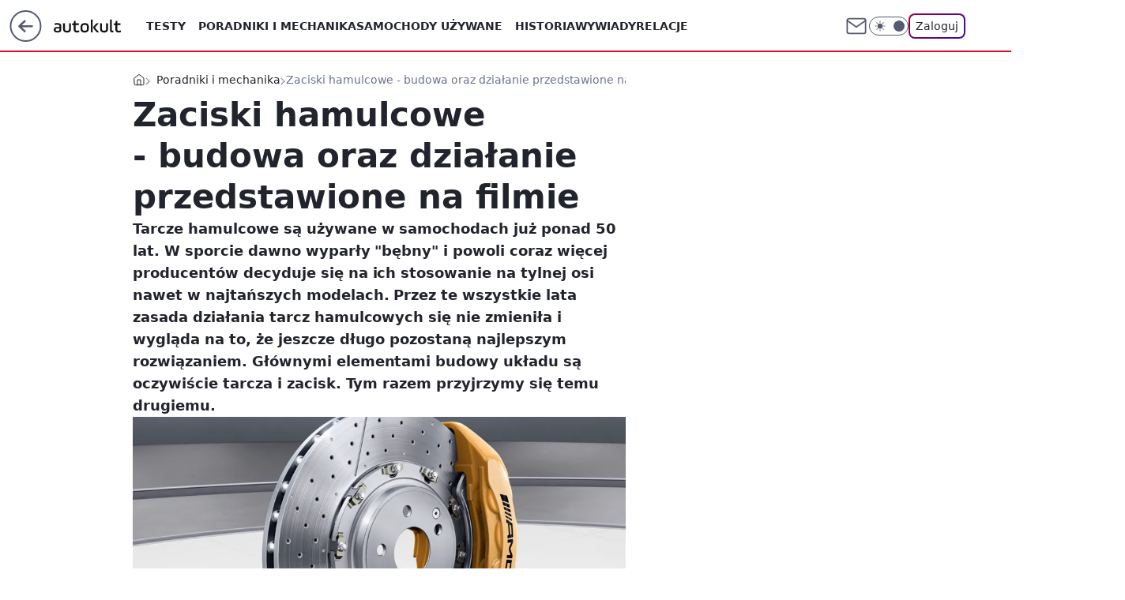

--- FILE ---
content_type: text/html; charset=utf-8
request_url: https://autokult.pl/zaciski-hamulcowe-dzialanie-oraz-budowa-wideo,6808029694015105a
body_size: 26047
content:
<!doctype html><html lang="pl"><head><meta charset="utf-8"><meta name="viewport" content="width=device-width, viewport-fit=cover, initial-scale=1"><meta http-equiv="Cache-Control" content="no-cache"><meta http-equiv="X-UA-Compatible" content="IE=Edge"><meta http-equiv="Expires" content="0"><meta name="logo" content="/staticfiles/logo.png"><script>
		// dot
		var TECH = true;
		var GOFER = true;
		var wp_dot_type = 'click';
		var appVersion = "v1.546.0";
		var wp_dot_addparams = {"bunchID":"235594","canonical":"https://autokult.pl/zaciski-hamulcowe-dzialanie-oraz-budowa-wideo,6808029694015105a","cauthor":"Szymon Witkowski","ccategory":"Poradniki i mechanika","cdate":"2011-10-27","cedtype":"news","ciab":"IAB2,IAB-v3-32,IAB2-1","cid":"6808029694015105","corigin":"","cpagemax":1,"cpageno":1,"cplatform":"gofer","crepub":0,"csource":"WP Autokult","csystem":"ncr","ctags":"mechanika,hamulce","ctlength":6738,"ctype":"article","cuct":"","darkmode":false,"frontendVer":"v1.546.0|20260121","isLogged":false,"svid":"20344f28-5111-4bfd-b963-fb97e7b3dd8c"};
		// wpjslib
		var WP = [];
		var wp_sn = "nwm_autokult";
		var rekid = "235594";
		var wp_push_notification_on = true;
		var wp_mobile = false;
		var wp_fb_id = "933316406876601";
		var wp_subscription = "";

		var wpStadcp = "0.000";
		var screeningv2 = true;
		var API_DOMAIN = '/';
		var API_STREAM = '/v1/stream';
		var API_GATEWAY = "/graphql";
		var API_HOST_ONE_LOGIN = "https://autokult.pl";
		var WPP_VIDEO_EMBED = [{"adv":true,"autoplay":true,"extendedrelated":false,"floatingplayer":true,"target":"#video-player-454061724904281646","url":"http://www.youtube.com/watch?v=ol-wDa6kAgQ"}] || [];
		if (true) {
			var getPopoverAnchor = async () =>
				document.querySelector('[data-role="onelogin-button"]');
		}
		var wp_push_notification_on = true;
		var wp_onepager = true;
		var asyncNativeQueue = [];
		var wp_consent_logo = "/staticfiles/logo.png";
		var wp_consent_color = 'var(--wp-consent-color)';
		if (true) {
			var wp_pvid = "368966354072cca1579d";
		}

		if (false) {
			var wp_pixel_id = "";
		}
		if (true) {
			var onResizeCallback = function (layoutType) {
				window.wp_dot_addparams.layout = layoutType;
			};

			var applicationSize = {};
			if (false) {
				var breakpointNarrow = 0;
			} else {
				var breakpointNarrow = 1280;
			}
			function onResize() {
				applicationSize.innerWidth = window.innerWidth;
				applicationSize.type =
					window.innerWidth >= breakpointNarrow ? 'wide' : 'narrow';
				onResizeCallback(applicationSize.type);
			}
			onResize();
			window.addEventListener('resize', onResize);
		}

		var loadTimoeout = window.setTimeout(function () {
			window.WP.push(function () {
				window.WP.performance.registerMark('WPJStimeout');
				loadScript();
			});
		}, 3000);

		var loadScript = function () {
			window.clearTimeout(loadTimoeout);
			document.body.setAttribute('data-wp-loaded', 'true');
		};
		window.WP.push(function () {
			window.WP.gaf.loadBunch(false, loadScript, true);
			if (true) {
				window.WP.gaf.registerCommercialBreak(2);
			}
		});
		var __INIT_CONFIG__ = {"randvar":"zllkWZifBp","randomClasses":{"0":"TkyYz","100":"MNWNU","150":"aUnlp","162":"ZDvND","180":"pZdJf","200":"cWygR","250":"uUVNx","280":"jeJND","282":"bToIA","300":"yDscB","312":"Vlpcn","330":"LUEpz","332":"xsTzw","40":"TqSNk","50":"bFQXA","60":"KeHhZ","600":"zkYvd","662":"EeJfH","712":"lofPz","780":"eRmUA","810":"Jqkxf","82":"DNimf","fullPageScreeningWallpaper":"Oqqcl","hasPlaceholderPadding":"seOXA","hasVerticalPlaceholderPadding":"aJjCQ","panelPremiumScreeningWallpaper":"XEoxZ","placeholderMargin":"uqtBf","screeningContainer":"uDOId","screeningWallpaper":"MPKtx","screeningWallpaperSecondary":"VlNbx","slot15ScreeningWallpaper":"tzSQu","slot16ScreeningWallpaper":"YfwwM","slot17ScreeningWallpaper":"hfwQn","slot18ScreeningWallpaper":"dcCsO","slot19ScreeningWallpaper":"hoVls","slot38ScreeningWallpaper":"BFijw","slot3ScreeningWallpaper":"okmdB","slot501ScreeningWallpaper":"KoUVD","slot75ScreeningWallpaper":"rTEaJ","transparent":"tBGCl"},"productId":"6529507267410049","isMobile":false,"social":{"facebook":{"accountName":"autokult","appId":"845884523455679","pages":["187599111337"],"clientToken":"0ebab52bbf76a9c89ee9d637b90843e6"},"instagram":{"accountName":"autokult"},"tiktok":{},"giphy":{"appId":"sQK9FPEEd9Ih6icRBPMRfH03bo0BeH1X"},"x":{},"youtube":{"accountName":"AutokultWideo"},"linkedin":{}},"cookieDomain":".autokult.pl","isLoggedIn":false,"user":{},"userApi":"/graphql","oneLoginApiHost":"","scriptSrc":"https://autokult.pl/[base64]","isGridEnabled":false,"editorialIcon":{"iconUrl":"","url":"","text":""},"poll":{"id":"","title":"","photo":{"url":"","width":0,"height":0},"pollType":"","question":"","answers":null,"sponsored":false,"logoEnabled":false,"sponsorLogoFile":{"url":"","width":0,"height":0},"sponsorLogoLink":"","buttonText":"","buttonUrl":""},"abTestVariant":"","showExitDiscover":false,"isLanding":false,"scrollLockTimeout":0,"scrollMetricEnabled":false,"survicateSegments":"","isFeed":false,"isSuperApp":false,"oneLoginClientId":"autokult","weatherSrc":"","commonHeadSrc":"","userPanelCss":"https://autokult.pl/[base64]","saveForLaterProductID":"5927206335214209","withNewestBottombar":true,"acid":"","withBottomRecommendationsSplit":false,"isCommentsPageAbTest":false};
		window["zllkWZifBp"] = function (
			element,
			slot,
			withPlaceholder,
			placeholder,
			options
		) {
			window.WP.push(function () {
				if (withPlaceholder && element.parentNode) {
					window.WP.gaf.registerPlaceholder(
						slot,
						element.parentNode,
						placeholder
					);
					if (true) {
						element.parentNode.style.display = 'none';
					}
				}
				if (false) {
					window.WP.gaf.registerSlot(slot, element, options);
				}
			});
		};
	</script><meta name="gaf" content="blyutgmo"> <script>!function(e,f){try{if(!document.cookie.match('(^|;)\\s*WPdp=([^;]*)')||/google/i.test(window.navigator.userAgent))return;f.WP=f.WP||[];f.wp_pvid=f.wp_pvid||(function(){var output='';while(output.length<20){output+=Math.random().toString(16).substr(2);output=output.substr(0,20)}return output})(20);var abtest=function(){function e(t){return!(null==t)&&"object"==typeof t&&!Array.isArray(t)&&0<Object.keys(t).length}var t="",r=f.wp_abtest;return e(r)&&(t=Object.entries(r).map(([r,t])=>{if(e(t))return Object.entries(t).map(([t,e])=>r+"|"+t+"|"+e).join(";")}).join(";")),t}();var r,s,c=[["https://autokult","pl/[base64]"]
.join('.'),["pvid="+f.wp_pvid,(s=e.cookie.match(/(^|;)\s*PWA_adbd\s*=\s*([^;]+)/),"PWA_adbd="+(s?s.pop():"2")),location.search.substring(1),(r=e.referrer,r&&"PWAref="+encodeURIComponent(r.replace(/^https?:\/\//,""))),f.wp_sn&&"sn="+f.wp_sn,abtest&&"abtest="+encodeURIComponent(abtest)].filter(Boolean).join("&")].join("/?");e.write('<scr'+'ipt src="'+c+'"><\/scr'+'ipt>')}catch(_){console.error(_)}}(document,window);</script><script id="hb" crossorigin="anonymous" src="https://autokult.pl/[base64]"></script><title>Zaciski hamulcowe - budowa oraz działanie przedstawione na filmie</title><link href="https://autokult.pl/zaciski-hamulcowe-dzialanie-oraz-budowa-wideo,6808029694015105a" rel="canonical"><meta name="description" content="Tarcze hamulcowe są używane w samochodach już ponad 50 lat. W sporcie dawno wyparły &amp;quot;bębny&amp;quot; i powoli coraz więcej producentów decyduje się na ich stosowanie na tylnej osi nawet w najtańszych modelach...."> <meta name="author" content="Grupa Wirtualna Polska"><meta name="robots" content="max-image-preview:large"><meta property="og:type" content="article"><meta property="og:title" content="Zaciski hamulcowe - budowa oraz działanie przedstawione na filmie"><meta property="og:description" content="Tarcze hamulcowe są używane w samochodach już ponad 50 lat. W sporcie dawno wyparły &amp;quot;bębny&amp;quot; i powoli coraz więcej producentów decyduje się na ich stosowanie na tylnej osi nawet w najtańszych modelach...."><meta property="og:url" content="https://autokult.pl/zaciski-hamulcowe-dzialanie-oraz-budowa-wideo,6808029694015105a"><meta property="og:site_name" content="Autokult"><meta property="og:locale" content="pl_PL"><meta property="og:article:tag" content="mechanika"><meta property="og:article:tag" content="hamulce"><meta property="og:image" content="https://v.wpimg.pl/YzZmNjgudhs7DzhZSA57DnhXbAMOV3VYL090SEhEYEhqFWEHSRQsDjUGOwYTWykWdVx4CVZFaUx3XXxHUERpHmtfeF0BEDpPalh8DARDP0xiQyQaAFck"><meta property="og:image:width" content="6000"><meta property="og:image:height" content="4500">  <meta property="og:image:type" content="image/png"><meta property="article:published_time" content="2011-10-27T08:00:05.000Z"> <meta property="article:modified_time" content="2023-03-30T10:17:58.000Z"><meta name="twitter:card" content="summary_large_image"><meta name="twitter:description" content="Tarcze hamulcowe są używane w samochodach już ponad 50 lat. W sporcie dawno wyparły &amp;quot;bębny&amp;quot; i powoli coraz więcej producentów decyduje się na ich stosowanie na tylnej osi nawet w najtańszych modelach...."><meta name="twitter:image" content="https://v.wpimg.pl/YzZmNjgudhs7DzhZSA57DnhXbAMOV3VYL090SEhEYEhqFWEHSRQsDjUGOwYTWykWdVx4CVZFaUx3XXxHUERpHmtfeF0BEDpPalh8DARDP0xiQyQaAFck"><meta name="fb:app_id" content="845884523455679"><meta name="fb:pages" content="187599111337"><link rel="alternate" type="application/rss+xml" href="/rss/aktualnosci" title="Aktualności"><script id="wpjslib6" type="module" src="https://autokult.pl/[base64]" async="" crossorigin="anonymous"></script><script type="module" src="https://autokult.pl/[base64]" crossorigin="anonymous"></script><script type="module" src="https://autokult.pl/[base64]" crossorigin="anonymous"></script><link rel="apple-touch-icon" href="/staticfiles/icons/icon.png"><link rel="stylesheet" href="https://autokult.pl/[base64]"><link rel="stylesheet" href="https://autokult.pl/[base64]"><link rel="stylesheet" href="https://autokult.pl/[base64]"><link rel="stylesheet" href="https://autokult.pl/[base64]"><link rel="preload" as="image" href="https://v.wpimg.pl/NmY2OC5qYQw4UDlwGgpsGXsIbSpcU2JPLBB1YRpIfVshB310GhxgDCxGIChAHTpDKV5gcgMSf11pBGJzB1x5XGlWfnEDRigIOgd_dgcXLVs_BHdtXwEpTyQ" fetchpriority="high"><meta name="breakpoints" content="629, 1139, 1365"><meta name="content-width" content="device-width, 630, 980, 1280"><link rel="manifest" href="/site.webmanifest"><meta name="mobile-web-app-capable" content="yes"><meta name="apple-mobile-web-app-capable" content="yes"><meta name="apple-mobile-web-app-status-bar-style" content="black-translucent"><meta name="theme-color" content="var(--color-brand)"><style>.zllkWZifBp{background-color:var(--color-neutral-25);position:relative;width:100%;min-height:200px;}.dark .zllkWZifBp{background-color:var(--color-neutral-850);}.seOXA .zllkWZifBp{padding: 18px 16px 10px;}.tBGCl{background-color:transparent;}.dark .tBGCl{background-color:transparent;}.aJjCQ{padding: 15px 0;}.uqtBf{margin:var(--wp-placeholder-margin);}.jeJND{min-height:280px;}.KeHhZ{min-height:60px;}.cWygR{min-height:200px;}.zkYvd{min-height:600px;}.Jqkxf{min-height:810px;}.MNWNU{min-height:100px;}.ZDvND{min-height:162px;}.pZdJf{min-height:180px;}.yDscB{min-height:300px;}.aUnlp{min-height:150px;}.uUVNx{min-height:250px;}.Vlpcn{min-height:312px;}.DNimf{min-height:82px;}.lofPz{min-height:712px;}.xsTzw{min-height:332px;}.TkyYz{min-height:0px;}.TqSNk{min-height:40px;}.LUEpz{min-height:330px;}.bFQXA{min-height:50px;}.EeJfH{min-height:662px;}.eRmUA{min-height:780px;}.bToIA{min-height:282px;}</style></head><body class=""><meta itemprop="name" content="Autokult"><div><div class="h-0"></div><script>(function(){var sc=document.currentScript;window[window.__INIT_CONFIG__.randvar](sc.previousElementSibling,6,false,{},{
    setNative: (dataNative, onViewCallback) => {
    window.asyncNativeQueue.push({
      action:"onPanelPremium",
      payload: { 
        screeningWallpaperClassName: "VlNbx", 
        dataNative: dataNative,
        onViewCallback: onViewCallback,
        
      }
})}});})()</script></div><div class="h-0"></div><script>(function(){var sc=document.currentScript;window[window.__INIT_CONFIG__.randvar](sc.previousElementSibling,10,false,{},undefined);})()</script> <div class="h-0"></div><script>(function(){var sc=document.currentScript;window[window.__INIT_CONFIG__.randvar](sc.previousElementSibling,89,false,{},undefined);})()</script> <div class="blyutgmoh"></div><div class="sticky top-0 w-full z-300"><header data-st-area="header" id="service-header" class="bg-[--color-header-bg] h-[4.125rem] relative select-none w-full"><div class="max-w-[980px] pl-3 xl:max-w-[1280px] h-full w-full flex items-center mx-auto relative"><input class="peer hidden" id="menu-toggle-button" type="checkbox" autocomplete="off"><div class="hidden peer-checked:block"><div class="wp-header-menu"><div class="wp-link-column"><ul class="wp-link-list"><li><input class="peer hidden" id="wp-menu-link-0" name="wp-menu-links" type="radio" autocomplete="off"> <label class="flex peer-checked:hidden" for="wp-menu-link-0"><span class="uppercase">Testy</span> <i class="wp-chevron-icon"><svg xmlns="http://www.w3.org/2000/svg" fill="currentColor" viewBox="0 0 14 24"><path d="M9.48 11.648a.5.5 0 0 1 0 .704L.7 21.195a1 1 0 0 0 0 1.41l.676.68a1 1 0 0 0 1.419 0L13.3 12.705a1 1 0 0 0 0-1.41L2.795.715a1 1 0 0 0-1.42 0l-.675.68a1 1 0 0 0 0 1.41z"></path></svg></i></label> <label class="hidden peer-checked:flex" for="wp-menu-link-none"><span class="uppercase">Testy</span> <i class="wp-chevron-icon"><svg xmlns="http://www.w3.org/2000/svg" fill="currentColor" viewBox="0 0 14 24"><path d="M9.48 11.648a.5.5 0 0 1 0 .704L.7 21.195a1 1 0 0 0 0 1.41l.676.68a1 1 0 0 0 1.419 0L13.3 12.705a1 1 0 0 0 0-1.41L2.795.715a1 1 0 0 0-1.42 0l-.675.68a1 1 0 0 0 0 1.41z"></path></svg></i></label><div class="wp-link-sub-list peer-checked:visible peer-checked:opacity-100"><span>Testy</span><ul><li><a class="" href="https://autokult.pl/audi,kategoria,6800569901185153">Audi</a></li><li><a class="" href="https://autokult.pl/bmw,kategoria,6800569919166081">BMW</a></li><li><a class="" href="https://autokult.pl/ferrari,kategoria,6800569982589057">Ferrari</a></li><li><a class="" href="https://autokult.pl/fiat,kategoria,6800569991977089">Fiat</a></li><li><a class="" href="https://autokult.pl/mercedes-benz,kategoria,6800570133813377">Mercedes-Benz</a></li><li><a class="" href="https://autokult.pl/toyota,kategoria,6800570299721345">Toyota</a></li><li><a class="" href="https://autokult.pl/volkswagen,kategoria,6800570308429441">Volkswagen</a></li><li><a class="" href="https://autokult.pl/volvo,kategoria,6800570317117057">Volvo</a></li></ul></div></li><li><a class="wp-link px-4 py-3 block" href="https://autokult.pl/poradniki-i-mechanika,kategoria,6800570789676673">Poradniki i mechanika</a></li><li><input class="peer hidden" id="wp-menu-link-2" name="wp-menu-links" type="radio" autocomplete="off"> <label class="flex peer-checked:hidden" for="wp-menu-link-2"><span class="uppercase">Samochody używane</span> <i class="wp-chevron-icon"><svg xmlns="http://www.w3.org/2000/svg" fill="currentColor" viewBox="0 0 14 24"><path d="M9.48 11.648a.5.5 0 0 1 0 .704L.7 21.195a1 1 0 0 0 0 1.41l.676.68a1 1 0 0 0 1.419 0L13.3 12.705a1 1 0 0 0 0-1.41L2.795.715a1 1 0 0 0-1.42 0l-.675.68a1 1 0 0 0 0 1.41z"></path></svg></i></label> <label class="hidden peer-checked:flex" for="wp-menu-link-none"><span class="uppercase">Samochody używane</span> <i class="wp-chevron-icon"><svg xmlns="http://www.w3.org/2000/svg" fill="currentColor" viewBox="0 0 14 24"><path d="M9.48 11.648a.5.5 0 0 1 0 .704L.7 21.195a1 1 0 0 0 0 1.41l.676.68a1 1 0 0 0 1.419 0L13.3 12.705a1 1 0 0 0 0-1.41L2.795.715a1 1 0 0 0-1.42 0l-.675.68a1 1 0 0 0 0 1.41z"></path></svg></i></label><div class="wp-link-sub-list peer-checked:visible peer-checked:opacity-100"><span>Samochody używane</span><ul><li><a class="" href="https://autokult.pl/audi,kategoria,6800570370492545">Audi</a></li><li><a class="" href="https://autokult.pl/bmw,kategoria,6800570387961473">BMW</a></li><li><a class="" href="https://autokult.pl/fiat,kategoria,6800570457777793">Fiat</a></li><li><a class="" href="https://autokult.pl/hyundai,kategoria,6800570483894401">Hyundai</a></li><li><a class="" href="https://autokult.pl/mercedes-benz,kategoria,6800570597255297">Mercedes-Benz</a></li><li><a class="" href="https://autokult.pl/toyota,kategoria,6800570763536001">Toyota</a></li><li><a class="" href="https://autokult.pl/volkswagen,kategoria,6800570772248705">Volkswagen</a></li><li><a class="" href="https://autokult.pl/volvo,kategoria,6800570780964993">Volvo</a></li></ul></div></li><li><a class="wp-link px-4 py-3 block" href="/historia,temat,6559702177507457">Historia</a></li><li><a class="wp-link px-4 py-3 block" href="/wywiady,temat,6016397236777601">Wywiady</a></li><li><a class="wp-link px-4 py-3 block" href="/relacje,temat,5984467435381377">Relacje</a></li><li><a class="wp-link px-4 py-3 block" href="/informacje,temat,6004707301569153">Informacje</a></li></ul><div class="wp-social-box"><span>Obserwuj nas na:</span><div><a class="cHJldmVudENC" href="https://www.facebook.com/autokult"><svg xmlns="http://www.w3.org/2000/svg" fill="none" viewBox="0 0 24 24"><path stroke="currentColor" stroke-linecap="round" stroke-linejoin="round" stroke-width="1.5" d="M18 2.941h-3a5 5 0 0 0-5 5v3H7v4h3v8h4v-8h3l1-4h-4v-3a1 1 0 0 1 1-1h3z"></path></svg></a> <a class="cHJldmVudENC" href="https://www.instagram.com/autokult"><svg xmlns="http://www.w3.org/2000/svg" fill="none" viewBox="0 0 24 24"><path stroke="currentColor" stroke-linecap="round" stroke-linejoin="round" stroke-width="1.5" d="M17 2.941H7a5 5 0 0 0-5 5v10a5 5 0 0 0 5 5h10a5 5 0 0 0 5-5v-10a5 5 0 0 0-5-5"></path><path stroke="currentColor" stroke-linecap="round" stroke-linejoin="round" stroke-width="1.5" d="M16 12.311a4 4 0 1 1-7.914 1.174A4 4 0 0 1 16 12.31Zm1.5-4.87h.01"></path></svg></a> <a class="cHJldmVudENC" href="https://www.youtube.com/AutokultWideo"><svg viewBox="0 0 24 24" fill="none" xmlns="http://www.w3.org/2000/svg"><path d="M22.54 6.42a2.78 2.78 0 0 0-1.94-2C18.88 4 12 4 12 4s-6.88 0-8.6.46a2.78 2.78 0 0 0-1.94 2A29 29 0 0 0 1 11.75a29 29 0 0 0 .46 5.33A2.78 2.78 0 0 0 3.4 19c1.72.46 8.6.46 8.6.46s6.88 0 8.6-.46a2.78 2.78 0 0 0 1.94-2c.312-1.732.466-3.49.46-5.25a29.005 29.005 0 0 0-.46-5.33v0Z" stroke="currentColor" stroke-width="1.5" stroke-linecap="round" stroke-linejoin="round"></path> <path d="m9.75 15.02 5.75-3.27-5.75-3.27v6.54Z" stroke="currentColor" stroke-width="1.5" stroke-linecap="round" stroke-linejoin="round"></path></svg></a></div></div></div><input class="peer hidden" id="wp-menu-link-none" name="wp-menu-links" type="radio" autocomplete="off" checked="checked"><div class="wp-teaser-column translate-x-[248px] peer-checked:translate-x-0"><div class="wp-header-menu-subtitle">Popularne w serwisie <span class="uppercase">Autokult</span>:</div><div class="wp-teaser-grid"><a href="https://autokult.pl/rekordzista-na-zakopiance-strzelal-zdjecia-jak-karabin-maszynowy,7245441639631072a" title="Rekordzista na Zakopiance. Strzelał zdjęcia jak karabin maszynowy"><div class="wp-img-placeholder"><img src="https://v.wpimg.pl/MTIzMGUzYjUoGDt0egFvIGtAby48WGF2PFh3ZXpJfGAxS3pxehwkOCwIKDc6VComPAosMCVUPThmGz0uegx8ey0TPjc5GzR7LBcvIjFVfmRxHy9xMBtgZXkZe2phHH1hZEMud2NXdWVwTXx1ZkooZ3lCbzo" loading="lazy" class="wp-img" alt="Rekordzista na Zakopiance. Strzelał zdjęcia jak karabin maszynowy"></div><span class="wp-teaser-title">Rekordzista na Zakopiance. Strzelał zdjęcia jak karabin maszynowy</span> <span class="wp-teaser-author">Tomasz Budzik</span></a><a href="https://autokult.pl/kia-stawia-na-przyciski-ekrany-nie-musza-ich-wykluczac,7245817361512672a" title="Kia stawia na przyciski. Ekrany nie muszą ich wykluczać"><div class="wp-img-placeholder"><img src="https://v.wpimg.pl/ODNhZWM4YCUvCixkYk9tMGxSeD4kFmNmO0pgdWIHfnA2WW1hYlImKCsaPyciGig2Oxg7ID0aPyhhCSo-YkJ-ayoBKSchVTZrKwU4MikbfHB_CWxgLwJifX1fPHp5AHglYwpiZnsZKiF3XWJkLFEsfCpReCo" loading="lazy" class="wp-img" alt="Kia stawia na przyciski. Ekrany nie muszą ich wykluczać"></div><span class="wp-teaser-title">Kia stawia na przyciski. Ekrany nie muszą ich wykluczać</span> <span class="wp-teaser-author">Aleksander Ruciński</span></a><a href="https://autokult.pl/system-addw-w-nowych-autach-bedziesz-mial-6-sekund,7245082413172928a" title="Nowy obowiązek w samochodach. Będziesz mieć 6 sekund"><div class="wp-img-placeholder"><img src="https://v.wpimg.pl/ZTQ3OWE4dTUwUTlkak94IHMJbT4sFnZ2JBF1dWoHa2ApAnhhalIzODRBKicqGj0mJEMuIDUaKjh-Uj8-akJrezVaPCcpVSN7NF4tMiEbYzBpBHY2dQV3Z2MBfHpxB2pkfAouMnIZbDBmASpjcg07bGIDbSo" loading="lazy" class="wp-img" alt="Nowy obowiązek w samochodach. Będziesz mieć 6 sekund"></div><span class="wp-teaser-title">Nowy obowiązek w samochodach. Będziesz mieć 6 sekund</span> <span class="wp-teaser-author">Mateusz Lubczański</span></a><a href="https://autokult.pl/policja-zlapala-sad-wypuscil-tak-ginie-wiara-w-to-ze-prawo-dziala,7245829026769120a" title="Jechał pijany, na zakazie i potrącił pieszego. Sąd szybko go wypuścił"><div class="wp-img-placeholder"><img src="https://v.wpimg.pl/NWY0YWUzYTY4Ui9kegFsI3sKez48WGJ1LBJjdXpJf2MhAW5hehwnOzxCPCc6VCklLEA4ICVUPjt2USk-egx_eD1ZKic5Gzd4PF07MjFVdmJhCWtvYE5jbj8GOHphHntudFI8NDZXLGQ8UmwxYRsrZD8Deyo" loading="lazy" class="wp-img" alt="Jechał pijany, na zakazie i potrącił pieszego. Sąd szybko go wypuścił"></div><span class="wp-teaser-title">Jechał pijany, na zakazie i potrącił pieszego. Sąd szybko go wypuścił</span> <span class="wp-teaser-author">Tomasz Budzik</span></a><a href="https://autokult.pl/140-zwolnien-dziennie-jest-gorzej-niz-w-pandemii,7245411999856832a" title="Zwolnienia są już sześciocyfrowe. Jest gorzej niż w pandemii"><div class="wp-img-placeholder"><img src="https://v.wpimg.pl/NzYwODQ1YRs4FTl3fkpsDntNbS04E2JYLFV1Zn4Cf04hRnhyflcnFjwFKjQ-HykILAcuMyEfPhZ2Fj8tfkd_VT0ePDQ9UDdVPBotITUedkpqQi4mZVJjHm4Te2llAXZNdE98ITAcKEk8E3hyYQl6T2xEbTk" loading="lazy" class="wp-img" alt="Zwolnienia są już sześciocyfrowe. Jest gorzej niż w pandemii"></div><span class="wp-teaser-title">Zwolnienia są już sześciocyfrowe. Jest gorzej niż w pandemii</span> <span class="wp-teaser-author">Mateusz Lubczański</span></a><a href="https://autokult.pl/ranking-najbardziej-niezawodnych-nowych-aut-podium-nalezy-do-japonczykow,7245790310422752a" title="Najbardziej niezawodne auta. Niemiecka marka dopiero na 5. miejscu"><div class="wp-img-placeholder"><img src="https://v.wpimg.pl/ZWU2YmI1dTY0UC9eZkp4I3cIewQgE3Z1IBBjT2YCa2MtA25bZlczOzBAPB0mHz0lIEI4GjkfKjt6UykEZkdreDFbKh0lUCN4MF87CC0ePjM3AmFbfgJ3NmIAPEB9BmwzeFM4CCwcPGRiUzwIf1M4YmZWexA" loading="lazy" class="wp-img" alt="Najbardziej niezawodne auta. Niemiecka marka dopiero na 5. miejscu"></div><span class="wp-teaser-title">Najbardziej niezawodne auta. Niemiecka marka dopiero na 5. miejscu</span> <span class="wp-teaser-author">Filip Buliński</span></a></div></div></div><div class="wp-header-menu-layer"></div></div><div class="header-back-button-container"><div id="wp-sg-back-button" class="back-button-container wp-back-sg" data-st-area="goToSG"><a href="/" data-back-link><svg class="back-button-icon" xmlns="http://www.w3.org/2000/svg" width="41" height="40" fill="none"><circle cx="20.447" cy="20" r="19" fill="transparent" stroke="currentColor" stroke-width="2"></circle> <path fill="currentColor" d="m18.5 12.682-.166.133-6.855 6.472a1 1 0 0 0-.089.099l.117-.126q-.087.082-.155.175l-.103.167-.075.179q-.06.178-.06.374l.016.193.053.208.08.178.103.16.115.131 6.853 6.47a1.4 1.4 0 0 0 1.897 0 1.213 1.213 0 0 0 .141-1.634l-.14-.157-4.537-4.283H28.44c.741 0 1.342-.566 1.342-1.266 0-.635-.496-1.162-1.143-1.252l-.199-.014-12.744-.001 4.536-4.281c.472-.445.519-1.14.141-1.634l-.14-.158a1.4 1.4 0 0 0-1.55-.237z"></path></svg></a></div><a href="/" class="cHJldmVudENC z-0" title="Autokult" id="service_logo"><svg class="text-[--color-logo] max-w-[--logo-width] h-[--logo-height] align-middle mr-8"><use href="/staticfiles/siteLogoDesktop.svg#root"></use></svg></a></div><ul class="flex text-sm/[1.3125rem] gap-8  xl:flex hidden"><li class="flex items-center group relative"><a class="whitespace-nowrap group uppercase no-underline font-semibold hover:underline text-[--color-header-text] cHJldmVudENC" href="https://autokult.pl/testy,kategoria,6800569854670977">Testy</a> <div class="size-3 inline-flex ml-1 group-hover:rotate-180 transition-transform delay-200 text-[--color-header-text]"><svg xmlns="http://www.w3.org/2000/svg" viewBox="0 0 24 14.133" fill="currentColor"><path d="M105.957,12l8.979-8.979a1.318,1.318,0,0,0,0-1.854L114.155.39a1.427,1.427,0,0,0-.927-.39,1.55,1.55,0,0,0-.976.39L101.565,11.077a1.318,1.318,0,0,0,0,1.854l10.687,10.687a1.318,1.318,0,0,0,1.854,0l.781-.781a1.269,1.269,0,0,0,0-1.854Z" transform="translate(0 115.316) rotate(-90)"></path></svg></div><div class="group-hover:block hidden absolute top-4 pt-7 left-0 z-1"><ul class="bg-[--bg-content] w-64 rounded-b-2xl pt-2 pb-4 uppercase decoration-1 underline-offset-4 font-semibold text-sm max-h-[calc(100vh-4.75rem)] overflow-y-auto"><li><a href="https://autokult.pl/audi,kategoria,6800569901185153" class="no-underline dark:text-[--color-neutral-50] text-[--color-neutral-850] dark:hover:bg-[--color-neutral-850] hover:bg-[--color-neutral-25] block pl-4 hover:pl-6 py-3 transition-all hover:underline cursor-pointer cHJldmVudENC">Audi</a></li><li><a href="https://autokult.pl/bmw,kategoria,6800569919166081" class="no-underline dark:text-[--color-neutral-50] text-[--color-neutral-850] dark:hover:bg-[--color-neutral-850] hover:bg-[--color-neutral-25] block pl-4 hover:pl-6 py-3 transition-all hover:underline cursor-pointer cHJldmVudENC">BMW</a></li><li><a href="https://autokult.pl/ferrari,kategoria,6800569982589057" class="no-underline dark:text-[--color-neutral-50] text-[--color-neutral-850] dark:hover:bg-[--color-neutral-850] hover:bg-[--color-neutral-25] block pl-4 hover:pl-6 py-3 transition-all hover:underline cursor-pointer cHJldmVudENC">Ferrari</a></li><li><a href="https://autokult.pl/fiat,kategoria,6800569991977089" class="no-underline dark:text-[--color-neutral-50] text-[--color-neutral-850] dark:hover:bg-[--color-neutral-850] hover:bg-[--color-neutral-25] block pl-4 hover:pl-6 py-3 transition-all hover:underline cursor-pointer cHJldmVudENC">Fiat</a></li><li><a href="https://autokult.pl/mercedes-benz,kategoria,6800570133813377" class="no-underline dark:text-[--color-neutral-50] text-[--color-neutral-850] dark:hover:bg-[--color-neutral-850] hover:bg-[--color-neutral-25] block pl-4 hover:pl-6 py-3 transition-all hover:underline cursor-pointer cHJldmVudENC">Mercedes-Benz</a></li><li><a href="https://autokult.pl/toyota,kategoria,6800570299721345" class="no-underline dark:text-[--color-neutral-50] text-[--color-neutral-850] dark:hover:bg-[--color-neutral-850] hover:bg-[--color-neutral-25] block pl-4 hover:pl-6 py-3 transition-all hover:underline cursor-pointer cHJldmVudENC">Toyota</a></li><li><a href="https://autokult.pl/volkswagen,kategoria,6800570308429441" class="no-underline dark:text-[--color-neutral-50] text-[--color-neutral-850] dark:hover:bg-[--color-neutral-850] hover:bg-[--color-neutral-25] block pl-4 hover:pl-6 py-3 transition-all hover:underline cursor-pointer cHJldmVudENC">Volkswagen</a></li><li><a href="https://autokult.pl/volvo,kategoria,6800570317117057" class="no-underline dark:text-[--color-neutral-50] text-[--color-neutral-850] dark:hover:bg-[--color-neutral-850] hover:bg-[--color-neutral-25] block pl-4 hover:pl-6 py-3 transition-all hover:underline cursor-pointer cHJldmVudENC">Volvo</a></li></ul></div></li><li class="flex items-center group relative"><a class="whitespace-nowrap group uppercase no-underline font-semibold hover:underline text-[--color-header-text] cHJldmVudENC" href="https://autokult.pl/poradniki-i-mechanika,kategoria,6800570789676673">Poradniki i mechanika</a> </li><li class="flex items-center group relative"><a class="whitespace-nowrap group uppercase no-underline font-semibold hover:underline text-[--color-header-text] cHJldmVudENC" href="https://autokult.pl/samochody-uzywane,kategoria,6800570326526081">Samochody używane</a> <div class="size-3 inline-flex ml-1 group-hover:rotate-180 transition-transform delay-200 text-[--color-header-text]"><svg xmlns="http://www.w3.org/2000/svg" viewBox="0 0 24 14.133" fill="currentColor"><path d="M105.957,12l8.979-8.979a1.318,1.318,0,0,0,0-1.854L114.155.39a1.427,1.427,0,0,0-.927-.39,1.55,1.55,0,0,0-.976.39L101.565,11.077a1.318,1.318,0,0,0,0,1.854l10.687,10.687a1.318,1.318,0,0,0,1.854,0l.781-.781a1.269,1.269,0,0,0,0-1.854Z" transform="translate(0 115.316) rotate(-90)"></path></svg></div><div class="group-hover:block hidden absolute top-4 pt-7 left-0 z-1"><ul class="bg-[--bg-content] w-64 rounded-b-2xl pt-2 pb-4 uppercase decoration-1 underline-offset-4 font-semibold text-sm max-h-[calc(100vh-4.75rem)] overflow-y-auto"><li><a href="https://autokult.pl/audi,kategoria,6800570370492545" class="no-underline dark:text-[--color-neutral-50] text-[--color-neutral-850] dark:hover:bg-[--color-neutral-850] hover:bg-[--color-neutral-25] block pl-4 hover:pl-6 py-3 transition-all hover:underline cursor-pointer cHJldmVudENC">Audi</a></li><li><a href="https://autokult.pl/bmw,kategoria,6800570387961473" class="no-underline dark:text-[--color-neutral-50] text-[--color-neutral-850] dark:hover:bg-[--color-neutral-850] hover:bg-[--color-neutral-25] block pl-4 hover:pl-6 py-3 transition-all hover:underline cursor-pointer cHJldmVudENC">BMW</a></li><li><a href="https://autokult.pl/fiat,kategoria,6800570457777793" class="no-underline dark:text-[--color-neutral-50] text-[--color-neutral-850] dark:hover:bg-[--color-neutral-850] hover:bg-[--color-neutral-25] block pl-4 hover:pl-6 py-3 transition-all hover:underline cursor-pointer cHJldmVudENC">Fiat</a></li><li><a href="https://autokult.pl/hyundai,kategoria,6800570483894401" class="no-underline dark:text-[--color-neutral-50] text-[--color-neutral-850] dark:hover:bg-[--color-neutral-850] hover:bg-[--color-neutral-25] block pl-4 hover:pl-6 py-3 transition-all hover:underline cursor-pointer cHJldmVudENC">Hyundai</a></li><li><a href="https://autokult.pl/mercedes-benz,kategoria,6800570597255297" class="no-underline dark:text-[--color-neutral-50] text-[--color-neutral-850] dark:hover:bg-[--color-neutral-850] hover:bg-[--color-neutral-25] block pl-4 hover:pl-6 py-3 transition-all hover:underline cursor-pointer cHJldmVudENC">Mercedes-Benz</a></li><li><a href="https://autokult.pl/toyota,kategoria,6800570763536001" class="no-underline dark:text-[--color-neutral-50] text-[--color-neutral-850] dark:hover:bg-[--color-neutral-850] hover:bg-[--color-neutral-25] block pl-4 hover:pl-6 py-3 transition-all hover:underline cursor-pointer cHJldmVudENC">Toyota</a></li><li><a href="https://autokult.pl/volkswagen,kategoria,6800570772248705" class="no-underline dark:text-[--color-neutral-50] text-[--color-neutral-850] dark:hover:bg-[--color-neutral-850] hover:bg-[--color-neutral-25] block pl-4 hover:pl-6 py-3 transition-all hover:underline cursor-pointer cHJldmVudENC">Volkswagen</a></li><li><a href="https://autokult.pl/volvo,kategoria,6800570780964993" class="no-underline dark:text-[--color-neutral-50] text-[--color-neutral-850] dark:hover:bg-[--color-neutral-850] hover:bg-[--color-neutral-25] block pl-4 hover:pl-6 py-3 transition-all hover:underline cursor-pointer cHJldmVudENC">Volvo</a></li></ul></div></li><li class="flex items-center group relative"><a class="whitespace-nowrap group uppercase no-underline font-semibold hover:underline text-[--color-header-text] cHJldmVudENC" href="/historia,temat,6559702177507457">Historia</a> </li><li class="flex items-center group relative"><a class="whitespace-nowrap group uppercase no-underline font-semibold hover:underline text-[--color-header-text] cHJldmVudENC" href="/wywiady,temat,6016397236777601">Wywiady</a> </li><li class="flex items-center group relative"><a class="whitespace-nowrap group uppercase no-underline font-semibold hover:underline text-[--color-header-text] cHJldmVudENC" href="/relacje,temat,5984467435381377">Relacje</a> </li></ul><div class="group mr-0 xl:ml-[3.5rem] flex flex-1 items-center justify-end"><div class="h-8 text-[--icon-light] flex items-center gap-4"><a id="wp-poczta-link" href="https://poczta.wp.pl/login/login.html" class="text-[--color-header-icon-light] block size-8 cHJldmVudENC"><svg viewBox="0 0 32 32" fill="none" xmlns="http://www.w3.org/2000/svg"><path d="M6.65944 6.65918H25.3412C26.6256 6.65918 27.6764 7.71003 27.6764 8.9944V23.0057C27.6764 24.2901 26.6256 25.3409 25.3412 25.3409H6.65944C5.37507 25.3409 4.32422 24.2901 4.32422 23.0057V8.9944C4.32422 7.71003 5.37507 6.65918 6.65944 6.65918Z" stroke="currentColor" stroke-width="1.8" stroke-linecap="round" stroke-linejoin="round"></path> <path d="M27.6764 8.99438L16.0003 17.1677L4.32422 8.99438" stroke="currentColor" stroke-width="1.8" stroke-linecap="round" stroke-linejoin="round"></path></svg></a><input type="checkbox" class="hidden" id="darkModeCheckbox"> <label class="wp-darkmode-toggle" for="darkModeCheckbox" aria-label="Włącz tryb ciemny"><div class="toggle-container"><div class="toggle-icon-dark"><svg viewBox="0 0 16 16" class="icon-moon" fill="currentColor" xmlns="http://www.w3.org/2000/svg"><path d="M15.293 11.293C13.8115 11.9631 12.161 12.1659 10.5614 11.8743C8.96175 11.5827 7.48895 10.8106 6.33919 9.66085C5.18944 8.5111 4.41734 7.0383 4.12574 5.43866C3.83415 3.83903 4.03691 2.18852 4.70701 0.707031C3.52758 1.24004 2.49505 2.05123 1.69802 3.07099C0.900987 4.09075 0.363244 5.28865 0.130924 6.56192C-0.101395 7.83518 -0.0213565 9.1458 0.364174 10.3813C0.749705 11.6169 1.42922 12.7404 2.34442 13.6556C3.25961 14.5708 4.38318 15.2503 5.61871 15.6359C6.85424 16.0214 8.16486 16.1014 9.43813 15.8691C10.7114 15.6368 11.9093 15.0991 12.9291 14.302C13.9488 13.505 14.76 12.4725 15.293 11.293V11.293Z"></path></svg></div><div class="toggle-icon-light"><svg fill="currentColor" class="icon-sun" xmlns="http://www.w3.org/2000/svg" viewBox="0 0 30 30"><path d="M 14.984375 0.98632812 A 1.0001 1.0001 0 0 0 14 2 L 14 5 A 1.0001 1.0001 0 1 0 16 5 L 16 2 A 1.0001 1.0001 0 0 0 14.984375 0.98632812 z M 5.796875 4.7988281 A 1.0001 1.0001 0 0 0 5.1015625 6.515625 L 7.2226562 8.6367188 A 1.0001 1.0001 0 1 0 8.6367188 7.2226562 L 6.515625 5.1015625 A 1.0001 1.0001 0 0 0 5.796875 4.7988281 z M 24.171875 4.7988281 A 1.0001 1.0001 0 0 0 23.484375 5.1015625 L 21.363281 7.2226562 A 1.0001 1.0001 0 1 0 22.777344 8.6367188 L 24.898438 6.515625 A 1.0001 1.0001 0 0 0 24.171875 4.7988281 z M 15 8 A 7 7 0 0 0 8 15 A 7 7 0 0 0 15 22 A 7 7 0 0 0 22 15 A 7 7 0 0 0 15 8 z M 2 14 A 1.0001 1.0001 0 1 0 2 16 L 5 16 A 1.0001 1.0001 0 1 0 5 14 L 2 14 z M 25 14 A 1.0001 1.0001 0 1 0 25 16 L 28 16 A 1.0001 1.0001 0 1 0 28 14 L 25 14 z M 7.9101562 21.060547 A 1.0001 1.0001 0 0 0 7.2226562 21.363281 L 5.1015625 23.484375 A 1.0001 1.0001 0 1 0 6.515625 24.898438 L 8.6367188 22.777344 A 1.0001 1.0001 0 0 0 7.9101562 21.060547 z M 22.060547 21.060547 A 1.0001 1.0001 0 0 0 21.363281 22.777344 L 23.484375 24.898438 A 1.0001 1.0001 0 1 0 24.898438 23.484375 L 22.777344 21.363281 A 1.0001 1.0001 0 0 0 22.060547 21.060547 z M 14.984375 23.986328 A 1.0001 1.0001 0 0 0 14 25 L 14 28 A 1.0001 1.0001 0 1 0 16 28 L 16 25 A 1.0001 1.0001 0 0 0 14.984375 23.986328 z"></path></svg></div></div><div class="toggle-icon-circle"></div></label><div class="relative"><form action="/auth/v1/sso/auth" data-role="onelogin-button" method="get" id="wp-login-form"><input type="hidden" name="continue_url" value="https://autokult.pl/zaciski-hamulcowe-dzialanie-oraz-budowa-wideo,6808029694015105a"> <button type="submit" class="wp-login-button">Zaloguj</button></form></div></div><div class="ml-[0.25rem] w-[3.375rem] flex items-center justify-center"><label role="button" for="menu-toggle-button" tab-index="0" aria-label="Menu" class="cursor-pointer flex items-center justify-center size-8 text-[--color-header-icon-light]"><div class="hidden peer-checked:group-[]:flex absolute top-0 right-0 w-[3.375rem] h-[4.4375rem] bg-white dark:bg-[--color-neutral-800] z-1 items-center justify-center rounded-t-2xl peer-checked:group-[]:text-[--icon-dark]"><svg xmlns="http://www.w3.org/2000/svg" width="32" height="32" viewBox="0 0 32 32" fill="none"><path d="M24 8 8 24M8 8l16 16" stroke="currentColor" stroke-width="1.8" stroke-linecap="round" stroke-linejoin="round"></path></svg></div><div class="flex peer-checked:group-[]:hidden h-8 w-8"><svg xmlns="http://www.w3.org/2000/svg" viewBox="0 0 32 32" fill="none"><path d="M5 19h22M5 13h22M5 7h22M5 25h22" stroke="currentColor" stroke-width="1.8" stroke-linecap="round" stroke-linejoin="round"></path></svg></div></label></div></div></div><hr class="absolute bottom-0 left-0 m-0 h-px w-full border-t border-solid border-[--color-brand]"><div id="user-panel-v2-root" class="absolute z-[9999] right-0 empty:hidden"></div></header> </div> <div class="relative flex w-full flex-col items-center" data-testid="screening-main"><div class="MPKtx"><div class="absolute inset-0"></div></div><div class="w-full py-2 has-[div>div:not(:empty)]:p-0"><div class="uDOId"></div></div><div class="flex w-full flex-col items-center"><div class="VlNbx relative w-full"><div class="absolute inset-x-0 top-0"></div></div><div class="relative w-auto"><main class="wp-main-article" style="--nav-header-height: 90px;"><div class="breadcrumbs-wrapper"><ul class="breadcrumbs" itemscope itemtype="https://schema.org/BreadcrumbList"><li class="breadcrumbs-item breadcrumbs-home" itemprop="itemListElement" itemscope itemtype="https://schema.org/ListItem"><a class="breadcrumbs-item-link" href="https://autokult.pl" title="Autokult" itemprop="item"><svg xmlns="http://www.w3.org/2000/svg" fill="none" viewBox="0 0 16 16" class="HVbn"><path stroke="currentColor" stroke-linecap="round" stroke-linejoin="round" d="m2 6 6-4.666L14 6v7.334a1.333 1.333 0 0 1-1.333 1.333H3.333A1.333 1.333 0 0 1 2 13.334z"></path><path stroke="currentColor" stroke-linecap="round" stroke-linejoin="round" d="M6 14.667V8h4v6.667"></path></svg><span class="hidden" itemprop="name">Autokult</span></a><meta itemprop="position" content="1"></li><li class="breadcrumbs-item" itemprop="itemListElement" itemscope itemtype="https://schema.org/ListItem"><a class="breadcrumbs-item-link" href="https://autokult.pl/poradniki-i-mechanika,kategoria,6800570789676673" itemprop="item" title="Poradniki i mechanika"><span itemprop="name">Poradniki i mechanika</span></a><meta itemprop="position" content="1"></li><li class="breadcrumbs-item breadcrumbs-material" itemprop="itemListElement" itemscope itemtype="https://schema.org/ListItem"><span itemprop="name">Zaciski hamulcowe - budowa oraz działanie przedstawione na filmie</span><meta itemprop="position" content="3"></li></ul></div><article data-st-area="article-article"><div class="flex mb-5"><div class="article-header flex-auto"><div><h1>Zaciski hamulcowe - budowa oraz działanie przedstawione na filmie </h1></div><div class="article-lead x-tts"><p>Tarcze hamulcowe są używane w samochodach już ponad 50 lat. W sporcie dawno wyparły &quot;bębny&quot; i powoli coraz więcej producentów decyduje się na ich stosowanie na tylnej osi nawet w najtańszych modelach. Przez te wszystkie lata zasada działania tarcz hamulcowych się nie zmieniła i wygląda na to, że jeszcze długo pozostaną najlepszym rozwiązaniem. Głównymi elementami budowy układu są oczywiście tarcza i zacisk. Tym razem przyjrzymy się temu drugiemu.</p></div><div><div class="article-img-placeholder" data-mainmedia-photo><img width="936" height="527" alt="Sportowe zaciski hamulcowe z Mercedesa-AMG GT R" src="https://v.wpimg.pl/NmY2OC5qYQw4UDlwGgpsGXsIbSpcU2JPLBB1YRpIfVshB310GhxgDCxGIChAHTpDKV5gcgMSf11pBGJzB1x5XGlWfnEDRigIOgd_dgcXLVs_BHdtXwEpTyQ" data-link="https://v.wpimg.pl/NmY2OC5qYQw4UDlwGgpsGXsIbSpcU2JPLBB1YRpIfVshB310GhxgDCxGIChAHTpDKV5gcgMSf11pBGJzB1x5XGlWfnEDRigIOgd_dgcXLVs_BHdtXwEpTyQ" class="wp-media-image" fetchpriority="high"><span class="line-clamp-2 article-caption">Sportowe zaciski hamulcowe z Mercedesa-AMG GT R</span></div><div class="article-img-source">Źródło zdjęć: © fot. mat. prasowe/Mercedes</div></div><div class="info-container"><div class="flex flex-wrap gap-2 items-center"><div class="flex relative z-1"><object class="rounded-full select-none text-[--color-neutral-700] bg-[--color-neutral-25] dark:bg-[--color-neutral-850] dark:text-[--color-neutral-150] border border-solid border-[--color-neutral-250] dark:border-[--color-neutral-600]" width="40" height="40"><svg xmlns="http://www.w3.org/2000/svg" viewBox="0 0 46 46" fill="none" stroke="currentColor"><circle cx="24" cy="24" r="23.5" fill="none" stroke-width="0"></circle> <path stroke="currentColor" stroke-linecap="round" stroke-linejoin="round" stroke-width="1.8" d="m24.4004 33.4659 8.7452-8.7451 3.7479 3.7479-8.7452 8.7452-3.7479-3.748Z"></path> <path stroke="currentColor" stroke-linecap="round" stroke-linejoin="round" stroke-width="1.8" d="m31.8962 25.971-1.8739-9.3698-18.1151-4.3726 4.3726 18.115 9.3699 1.874 6.2465-6.2466ZM11.9072 12.2286l9.4773 9.4773"></path> <path stroke="currentColor" stroke-linecap="round" stroke-linejoin="round" stroke-width="1.8" d="M23.1512 25.97c1.38 0 2.4986-1.1187 2.4986-2.4987 0-1.3799-1.1186-2.4986-2.4986-2.4986-1.3799 0-2.4986 1.1187-2.4986 2.4986 0 1.38 1.1187 2.4987 2.4986 2.4987Z"></path></svg></object></div><div class="flex flex-col"><div class="flex flex-wrap text-sm font-bold "> <span>Szymon Witkowski</span></div><time class="wp-article-content-date" datetime="2011-10-27T08:00:05.000Z">27 października 2011, 10:00</time></div></div><div class="flex justify-between sm:justify-end gap-4 relative"><button class="wp-article-action comments top" data-vab-container="social_tools" data-vab-box="comments_button" data-vab-position="top" data-vab-index="2" data-location="/zaciski-hamulcowe-dzialanie-oraz-budowa-wideo,6808029694015105a/komentarze?utm_medium=button_top&amp;utm_source=comments"><div class="flex items-center justify-center relative"><div class="wp-comment-dot"></div><svg xmlns="http://www.w3.org/2000/svg" width="16" height="16" fill="none"><path stroke="currentColor" stroke-linecap="round" stroke-linejoin="round" stroke-width="1.3" d="M14 7.6667a5.59 5.59 0 0 1-.6 2.5333 5.666 5.666 0 0 1-5.0667 3.1334 5.59 5.59 0 0 1-2.5333-.6L2 14l1.2667-3.8a5.586 5.586 0 0 1-.6-2.5333A5.667 5.667 0 0 1 5.8 2.6 5.59 5.59 0 0 1 8.3333 2h.3334A5.6535 5.6535 0 0 1 14 7.3334z"></path></svg></div>6 komentarzy</button><div class="wp-article-action-button-container"><button id="wp-article-share-button" class="wp-article-action" type="button" data-vab-container="social_tools" data-vab-position="top" data-vab-box="share" data-vab-index="1"><svg xmlns="http://www.w3.org/2000/svg" width="16" height="16" fill="none"><g stroke="currentColor" stroke-linecap="round" stroke-linejoin="round" stroke-width="1.3" clip-path="url(#clip0_1847_293)"><path d="M12.714 5.0953c1.1834 0 2.1427-.9594 2.1427-2.1428S13.8974.8098 12.714.8098s-2.1427.9593-2.1427 2.1427.9593 2.1428 2.1427 2.1428M3.2863 10.2024c1.1834 0 2.1427-.9593 2.1427-2.1427S4.4697 5.917 3.2863 5.917s-2.1427.9593-2.1427 2.1427.9593 2.1427 2.1427 2.1427M12.714 15.1902c1.1834 0 2.1427-.9593 2.1427-2.1427s-.9593-2.1427-2.1427-2.1427-2.1427.9593-2.1427 2.1427.9593 2.1427 2.1427 2.1427M5.4287 9.3455l5.1425 2.5712M10.5712 4.2029 5.4287 6.774"></path></g> <defs><clipPath id="clip0_1847_293"><path fill="currentColor" d="M0 0h16v16H0z"></path></clipPath></defs></svg></button><div id="wp-article-share-menu" class="wp-article-share-menu"><button id="share-x" class="wp-article-share-option" data-vab-container="social_tools" data-vab-position="top" data-vab-box="share_twitter" data-vab-index="3"><span class="wp-article-share-icon"><svg xmlns="http://www.w3.org/2000/svg" fill="currentColor" viewBox="0 0 1200 1227"><path d="M714.163 519.284 1160.89 0h-105.86L667.137 450.887 357.328 0H0l468.492 681.821L0 1226.37h105.866l409.625-476.152 327.181 476.152H1200L714.137 519.284zM569.165 687.828l-47.468-67.894-377.686-540.24h162.604l304.797 435.991 47.468 67.894 396.2 566.721H892.476L569.165 687.854z"></path></svg></span> <span>Udostępnij na X</span></button> <button id="share-facebook" class="wp-article-share-option" data-vab-container="social_tools" data-vab-position="top" data-vab-box="share_facebook" data-vab-index="4"><span class="wp-article-share-icon"><svg xmlns="http://www.w3.org/2000/svg" fill="none" viewBox="0 0 24 24"><path stroke="currentColor" stroke-linecap="round" stroke-linejoin="round" stroke-width="1.5" d="M18 2.941h-3a5 5 0 0 0-5 5v3H7v4h3v8h4v-8h3l1-4h-4v-3a1 1 0 0 1 1-1h3z"></path></svg></span> <span>Udostępnij na Facebooku</span></button></div><button id="wp-article-save-button" type="button" class="group wp-article-action disabled:cursor-not-allowed" data-save-id="6808029694015105" data-save-type="ARTICLE" data-save-image="https://m.autokult.pl/16c1006-02-710d1267fec5052fc6f68.jpg" data-save-url="https://autokult.pl/zaciski-hamulcowe-dzialanie-oraz-budowa-wideo,6808029694015105a" data-save-title="Zaciski hamulcowe - budowa oraz działanie przedstawione na filmie" data-saved="false" data-vab-container="social_tools" data-vab-box="save_button" data-vab-position="top" data-vab-index="0"><svg xmlns="http://www.w3.org/2000/svg" width="12" height="15" fill="none"><path stroke="currentColor" stroke-linecap="round" stroke-linejoin="round" stroke-width="1.3" d="m10.6499 13.65-5-3.6111-5 3.6111V2.0945c0-.3831.1505-.7505.4184-1.0214A1.42 1.42 0 0 1 2.0785.65h7.1428c.379 0 .7423.1521 1.0102.423s.4184.6383.4184 1.0214z"></path></svg></button></div></div></div></div><div class="relative ml-4 flex w-[304px] shrink-0 flex-col flex-nowrap"> <div class="mt-3 w-full [--wp-placeholder-margin:0_0_24px_0]"><div class="zllkWZifBp uqtBf bFQXA tBGCl"><div class="h-0"></div><script>(function(){var sc=document.currentScript;window[window.__INIT_CONFIG__.randvar](sc.previousElementSibling,67,true,{"fixed":true,"top":90},undefined);})()</script></div></div><div class="sticky top-[--nav-header-height] w-full"><div class="zllkWZifBp zkYvd tBGCl"><div class="h-0"></div><script>(function(){var sc=document.currentScript;window[window.__INIT_CONFIG__.randvar](sc.previousElementSibling,36,true,{"fixed":true,"sticky":true,"top":90},undefined);})()</script></div></div></div></div><div class="my-6 grid w-full grid-cols-[624px_304px] gap-x-4 xl:grid-cols-[196px_724px_304px]"><aside role="complementary" class="relative hidden flex-none flex-col flex-nowrap xl:flex row-span-3"><div class="sticky top-[90px] hidden xl:block xl:-mt-1" id="article-left-rail"></div></aside><div class="wp-billboard col-span-2 [--wp-placeholder-margin:0_0_20px_0]"><div class="zllkWZifBp uqtBf yDscB"><img role="presentation" class="absolute left-1/2 top-1/2 max-h-[80%] max-w-[100px] -translate-x-1/2 -translate-y-1/2" src="https://v.wpimg.pl/ZXJfd3AudTkrBBIAbg54LGhcRlAxHQUrPgJGH2MAeGJoSQ1eIBI_K2UHAEVuBTY5KQMMXC0RPyoVERQdMgM9ejc" loading="lazy" decoding="async"><div class="h-0"></div><script>(function(){var sc=document.currentScript;window[window.__INIT_CONFIG__.randvar](sc.previousElementSibling,3,true,{"fixed":true},{
    setNative: (dataNative, onViewCallback) => {
    window.asyncNativeQueue.push({
      action: "onAlternativeScreening",
      payload:{ 
            screeningWallpaperClassName: "MPKtx", 
            alternativeContainerClassName: "uDOId", 
            slotNumber: 3,
            dataNative: dataNative,
            onViewCallback: onViewCallback
    }})}});})()</script></div></div><div class="flex flex-auto flex-col"><div class="mb-4 flex flex-col gap-6"> <div class="wp-content-text-raw x-tts" data-uxc="paragraph1" data-cpidx="0"><p>Po raz pierwszy na świecie <a href="https://autokult.pl/przyczyny-sciagania-samochodu-uklad-hamulcowy,6809409251882625a">układ hamulcowy</a> wykorzystujący tarcze oraz zaciski pojawił się oczywiście w sportach motorowych. Zostały w nie wyposażone Jaguary C <strong>startujące w 1953 roku w 24-godzinnym wyścigu Le Mans.</strong> Pierwsze miejsce zdobyli kierowcy Tony Rolt i Duncan Hamilton, a 4 okrążenia za nimi na metę przyjechała kolejna załoga Jaguara – Stirling Moss, Petter Walker. Nie można oczywiście powiedzieć, że to hamulce dały dwa miejsca na podium <a href="https://autokult.pl/jaguar,temat,6807617644353153">Jaguarowi</a>, ale z pewnością im w tym pomogły.</p></div> <div class="wp-content-text-raw x-tts" data-cpidx="1"><p>Zasada działania <a href="http://autokult.pl/search/?q=hamulce+tarczowe">hamulców tarczowych</a> jest bardzo prosta. Tarcza stanowi element czynny, ponieważ obraca się wraz z kołem. Przymocowana jest do piasty koła na sztywno. Gdy zatrzymuje się więc tarcza, zatrzymuje się także wał, do którego jest przymocowana, np. półoś. <strong>Elementem biernym są klocki hamulcowe</strong> znajdujące się w zacisku.</p></div><div class="wp-content-text-raw"><h2 id="title-454061724904281646" class="wp-content-title">How Disc brakes work - Pro/E animation</h2></div> <div class="wp-content-part-video" data-moth-video="false" data-type="YOUTUBE" data-uxc="video"><div class="embed-wpplayer"><div class="wpplayer-placeholder" data-cpidx="0"><div data-video-config="{&#34;adv&#34;:true,&#34;autoplay&#34;:true,&#34;extendedrelated&#34;:false,&#34;floatingplayer&#34;:true,&#34;target&#34;:&#34;#video-player-454061724904281646&#34;,&#34;url&#34;:&#34;http://www.youtube.com/watch?v=ol-wDa6kAgQ&#34;}" class="video-placeholder" id="video-player-454061724904281646"></div></div></div></div> <div class="zllkWZifBp uUVNx"><img role="presentation" class="absolute left-1/2 top-1/2 max-h-[80%] max-w-[100px] -translate-x-1/2 -translate-y-1/2" src="https://v.wpimg.pl/ZXJfd3AudTkrBBIAbg54LGhcRlAxHQUrPgJGH2MAeGJoSQ1eIBI_K2UHAEVuBTY5KQMMXC0RPyoVERQdMgM9ejc" loading="lazy" decoding="async"><div class="h-0"></div><script>(function(){var sc=document.currentScript;window[window.__INIT_CONFIG__.randvar](sc.previousElementSibling,5,true,{"fixed":true,"top":90},undefined);})()</script></div> <div class="wp-content-text-raw x-tts" data-cpidx="4"><p>Ten ostatni przymocowany jest na stałe do zwrotnicy koła. Klocki są elementem ciernym, w liczbie przynajmniej dwóch znajdują się po obu stronach tarczy i mogą poruszać się w kierunku prostopadłym do niej. Naciskając pedał hamulca, powodujemy wysuwanie się tłoczka hamulcowego, który dopycha klocki do tarczy. W wyniku siły tarcia energia kinetyczna samochodu zamieniana jest na energię cieplną.</p></div> <div class="wp-content-text-raw x-tts" data-cpidx="5"><p>W zacisku <strong>zazwyczaj znajdują się dwa <a href="https://autokult.pl/klocki-hamulcowe,temat,6036888675116161">klocki hamulcowe</a></strong>, choć może być ich więcej. Ich liczba zawsze jest wielokrotnością dwóch, aby po każdej stronie tarczy znajdowało się tyle samo klocków. Dzięki temu tarcza jest ściskana równomiernie i nie występują z tego powodu odkształcenia. Dociskanie natomiast może odbywać się za pomocą jednego lub więcej tłoczków. Jeden tłok występuje w zaciskach pływających, czyli takich, które opisałem powyżej.</p></div> <div class="wp-content-text-raw x-tts" data-cpidx="6"><p>Tłok dociska najpierw jeden klocek do tarczy, a następnie obudowa zacisku porusza się w przeciwną stronę, dociskając drugi klocek. Zaciski pływające z dwoma tłokami spotyka się niezwykle rzadko. Zaciski stałe mają przynajmniej dwa tłoczki lub ich wielokrotność. Dociskają one klocki z dwóch stron niemal jednocześnie. Mają różną średnicę i najmniejszy tłoczek zawsze hamuje pierwszy, co przekłada się na równomierne ścieranie się klocka.</p></div> <div class="zllkWZifBp uUVNx"><img role="presentation" class="absolute left-1/2 top-1/2 max-h-[80%] max-w-[100px] -translate-x-1/2 -translate-y-1/2" src="https://v.wpimg.pl/ZXJfd3AudTkrBBIAbg54LGhcRlAxHQUrPgJGH2MAeGJoSQ1eIBI_K2UHAEVuBTY5KQMMXC0RPyoVERQdMgM9ejc" loading="lazy" decoding="async"><div class="h-0"></div><script>(function(){var sc=document.currentScript;window[window.__INIT_CONFIG__.randvar](sc.previousElementSibling,11,true,{"fixed":true,"top":90},undefined);})()</script></div> <div class="wp-content-text-raw x-tts" data-cpidx="8"><p>Cofanie się klocków i tłoków zapewnia <strong>odpowiednia konstrukcja uszczelki i pompy hamulcowej</strong>. Tłok jednak nie cofa się do swojej wyjściowej pozycji, ale jedynie o kilka dziesiątych milimetra, aby klocki nie tarły niepotrzebnie o tarczę. Dzięki temu nawet jeśli klocek się zużywa, jest coraz cieńszy, to i tak zawsze znajduje się w bardzo bliskiej pozycji w stosunku do tarczy, co przekłada się na szybką reakcję po naciśnięciu pedału hamulca.</p></div> <div class="wp-content-text-raw x-tts" data-cpidx="9"><p><strong>Większość zacisków pływających odlewana jest z żeliwa</strong>. Wyjątki spotyka się w droższych i sportowych samochodach. Zaciski pływające są ogólnie gorsze od stałych. Cechują się mniejszą sztywnością i łatwiej wpadają w wibracje. Słabo znoszą wysokie temperatury, gorzej pracują przy dużych naciskach.</p></div> <div class="wp-content-text-raw x-tts" data-cpidx="10"><p>W zwykłym zacisku także tłoczek wykonany jest z ciężkiego żeliwa, a następnie chromowany, aby zmniejszyć tarcie. Pomimo tych wad są jednak tańsze w produkcji i dlatego znajdują zastosowanie w większości seryjnie produkowanych samochodów - w codziennym użytkowaniu sprawdzają się rewelacyjnie.</p></div> <div class="zllkWZifBp uUVNx"><img role="presentation" class="absolute left-1/2 top-1/2 max-h-[80%] max-w-[100px] -translate-x-1/2 -translate-y-1/2" src="https://v.wpimg.pl/ZXJfd3AudTkrBBIAbg54LGhcRlAxHQUrPgJGH2MAeGJoSQ1eIBI_K2UHAEVuBTY5KQMMXC0RPyoVERQdMgM9ejc" loading="lazy" decoding="async"><div class="h-0"></div><script>(function(){var sc=document.currentScript;window[window.__INIT_CONFIG__.randvar](sc.previousElementSibling,12,true,{"fixed":true,"top":90},undefined);})()</script></div> <div class="wp-content-text-raw x-tts" data-cpidx="12"><p>W sporcie samochodowym używa się większych tarcz i większych zacisków. Oprócz poprawy hamowania ma to służyć także lepszemu odprowadzaniu ciepła. Przed rdzą zaciski zabezpiecza się, lakierując je specjalną farbą o dobrych właściwościach rozpraszania ciepła. Tłoczki wykonane są ze stali nierdzewnej albo (w droższych modelach) z <strong>azotowanego tytanu</strong>.</p></div> <div class="wp-content-text-raw x-tts" data-cpidx="13"><p>Dla zmniejszenia masy układu stosuje się także <strong>dwuczęściowe <a href="https://autokult.pl/tarcza-hamulcowa,temat,6804520315943041">tarcze hamulcowe</a></strong>. Środkowa ich część, flansza, zrobiona jest np. z aluminium, a tylko powierzchnia cierna z żeliwa. Waga w sportach motorowych jest niezwykle ważna i dzięki obniżeniu masy nieresorowanej poprawia się również prowadzenie samochodu.</p></div> <div class="wp-content-text-raw x-tts" data-cpidx="14"><p>W wyniku zastosowania stopów aluminium zmniejsza się nie tylko masa podzespołów, ale także polepsza się odprowadzanie ciepła. Lepsze chłodzenie uzyskuje się również dzięki użyciu większej liczby tłoczków. W efekcie powietrze swobodniej przepływa po ich tylnej stronie. Także ścianki tłoczków mogą być wtedy cieńsze, a wtedy mniejsza ilość ciepła przekazywana jest do <a href="https://autokult.pl/jak-dbac-o-plyn-hamulcowy-poradnik,6808022256769153a">płynu hamulcowego.</a></p></div> <div class="zllkWZifBp uUVNx"><img role="presentation" class="absolute left-1/2 top-1/2 max-h-[80%] max-w-[100px] -translate-x-1/2 -translate-y-1/2" src="https://v.wpimg.pl/ZXJfd3AudTkrBBIAbg54LGhcRlAxHQUrPgJGH2MAeGJoSQ1eIBI_K2UHAEVuBTY5KQMMXC0RPyoVERQdMgM9ejc" loading="lazy" decoding="async"><div class="h-0"></div><script>(function(){var sc=document.currentScript;window[window.__INIT_CONFIG__.randvar](sc.previousElementSibling,13,true,{"fixed":true,"top":90},undefined);})()</script></div> <div class="wp-content-text-raw x-tts" data-cpidx="16"><p>Najbardziej wydajnym, a zarazem najdroższym rozwiązaniem jest chłodzenie zacisków cieczą – najczęściej wodą. Niewielki układ chłodzący wymaga zastosowania filtra, chłodnicy, zbiorniczka cieczy oraz elektrycznej pompy. Takie rozwiązania stosowane są np. w samochodach rajdowych klasy WRC na asfaltowych odcinkach, na których temperatura hamulców jest bardzo wysoka.</p></div> <div class="wp-content-text-raw x-tts" data-cpidx="17"><p>Produkowane zaciski można podzielić na dwie grupy – z przeznaczeniem do codziennego użytku i wyłącznie do sportu. Pierwsze są lepiej zabezpieczone antykorozyjnie i przed zabrudzeniami za pomocą gumowych osłonek. Producent liczy się z tym, że nie będą one podlegały częstym kontrolom i dlatego muszą być bezawaryjne. Użycie cięższych materiałów pozwala obniżyć ich cenę.</p></div> <div class="wp-content-text-raw x-tts" data-cpidx="18"><p><strong>Sportowe zaciski muszą być przede wszystkim lekkie i odporne na wysokie temperatury</strong>, przez co zastosowane materiały nie należą do tanich. Zabrudzenia oraz korozja nie są w tym przypadku problemem, ponieważ stan tych zacisków jest kontrolowany bardzo często. Ze względu na wysokie temperatury gumowe osłonki w ogóle by się nie sprawdziły.</p></div> <div class="zllkWZifBp uUVNx"><img role="presentation" class="absolute left-1/2 top-1/2 max-h-[80%] max-w-[100px] -translate-x-1/2 -translate-y-1/2" src="https://v.wpimg.pl/ZXJfd3AudTkrBBIAbg54LGhcRlAxHQUrPgJGH2MAeGJoSQ1eIBI_K2UHAEVuBTY5KQMMXC0RPyoVERQdMgM9ejc" loading="lazy" decoding="async"><div class="h-0"></div><script>(function(){var sc=document.currentScript;window[window.__INIT_CONFIG__.randvar](sc.previousElementSibling,14,true,{"fixed":true,"top":90},undefined);})()</script></div> <div class="wp-content-text-raw x-tts" data-cpidx="20"><p>Jeśli chcemy w swoim samochodzie zamontować większe tarcze oraz zaciski, często możemy użyć odpowiedników z mocniejszego modelu, w którym seryjnie już były takie montowane. <strong>Przy niewielkim szczęściu przełożymy je bez większych problemów</strong>. W niektórych przypadkach będzie trzeba wymienić również zwrotnicę lub przerobić mocowania zacisków. Należy także sprawdzić, czy większy komplet tarcz z zaciskami zmieści się w obręczach kół.</p></div> <div class="wp-content-text-raw x-tts" data-cpidx="21"><p>Na razie nie zanosi się na to, aby hamulce tarczowe zostały zastąpione jakimś lepszym rozwiązaniem. Istnieją koncepcje np. hamulców elektromagnetycznych, co wyeliminowałoby hydraulikę, ale ze względu na zawodność elektroniki raczej nie ma szans, aby zastąpiły one tradycyjne rozwiązania.</p></div> <div class="wp-content-text-raw x-tts" data-cpidx="22"><p>Warto wspomnieć o hamulcach z podwójną tarczą, budowanych przez firmę Delphi, która swój pomysł nazwała <strong>Maximum Torque Brake</strong>. Przy danej średnicy tarczy hamulcowej udało się uzyskać 1,7 razy większą siłę hamowania niż w standardowym układzie. To pozwala zmniejszyć rozmiary wszystkich elementów, z czego już skorzystały sporty motorowe.</p></div></div><div class="flex gap-4 flex-col" data-uxc="end_text"><div class="wp-article-source -mx-4 sm:mx-0 rounded-none sm:rounded"><span class="my-2">Źródło artykułu:</span> <a href="https://autokult.pl/" class="cHJldmVudENC"><span>WP Autokult</span></a></div><div class="flex justify-between gap-4"><div class=""><input id="wp-articletags-tags-expand" name="tags-expand" type="checkbox"><div class="wp-articletags" data-st-area="article-tags"><a title="mechanika" class="cHJldmVudENC" href="/mechanika,temat,6025191244616321" rel="tag">mechanika</a> <a title="hamulce" class="cHJldmVudENC" href="/hamulce,temat,6008942219052161" rel="tag">hamulce</a> </div></div><button class="wp-article-action comments bottom" data-vab-container="social_tools" data-vab-box="comments_button" data-vab-position="bottom" data-vab-index="2" data-location="/zaciski-hamulcowe-dzialanie-oraz-budowa-wideo,6808029694015105a/komentarze?utm_medium=button_bottom&amp;utm_source=comments"><div class="flex items-center justify-center relative"><div class="wp-comment-dot"></div><svg xmlns="http://www.w3.org/2000/svg" width="16" height="16" fill="none"><path stroke="currentColor" stroke-linecap="round" stroke-linejoin="round" stroke-width="1.3" d="M14 7.6667a5.59 5.59 0 0 1-.6 2.5333 5.666 5.666 0 0 1-5.0667 3.1334 5.59 5.59 0 0 1-2.5333-.6L2 14l1.2667-3.8a5.586 5.586 0 0 1-.6-2.5333A5.667 5.667 0 0 1 5.8 2.6 5.59 5.59 0 0 1 8.3333 2h.3334A5.6535 5.6535 0 0 1 14 7.3334z"></path></svg></div>6 komentarzy</button></div></div></div><aside role="complementary" class="relative flex max-w-[304px] flex-none flex-col gap-5"><div id="article-right-rail"><div class="rail-container"><div class="sticky top-[--nav-header-height] w-full"><div class="zllkWZifBp zkYvd tBGCl"><div class="h-0"></div><script>(function(){var sc=document.currentScript;window[window.__INIT_CONFIG__.randvar](sc.previousElementSibling,37,true,{"fixed":true,"sticky":true,"top":90},undefined);})()</script></div></div></div></div><div class="flex-none"><div class="zllkWZifBp zkYvd tBGCl"><div class="h-0"></div><script>(function(){var sc=document.currentScript;window[window.__INIT_CONFIG__.randvar](sc.previousElementSibling,35,true,{"fixed":true,"sticky":true,"top":90},undefined);})()</script></div></div></aside></div></article><div class="zllkWZifBp yDscB"><img role="presentation" class="absolute left-1/2 top-1/2 max-h-[80%] max-w-[100px] -translate-x-1/2 -translate-y-1/2" src="https://v.wpimg.pl/ZXJfd3AudTkrBBIAbg54LGhcRlAxHQUrPgJGH2MAeGJoSQ1eIBI_K2UHAEVuBTY5KQMMXC0RPyoVERQdMgM9ejc" loading="lazy" decoding="async"><div class="h-0"></div><script>(function(){var sc=document.currentScript;window[window.__INIT_CONFIG__.randvar](sc.previousElementSibling,15,true,{"fixed":true},undefined);})()</script></div> <div class="my-6 flex w-full gap-4 justify-end"><div class="flex-auto max-w-[920px]"><div class="wp-cockroach h-full flex flex-col gap-6" data-st-area="list-selected4you"><span class="wp-cockroach-header text-[22px]/7 font-bold text-center mt-6">Wybrane dla Ciebie</span><div class="grid xl:grid-cols-3 grid-cols-2 gap-4 lg:gap-6" data-uxc="start_recommendations"><div><div class="size-full"><div class="alternative-container-810"></div><div class="h-0"></div><script>(function(){var sc=document.currentScript;window[window.__INIT_CONFIG__.randvar](sc.previousElementSibling,810,false,{},{
setNative: (dataNative, onViewCallback) => {
    window.asyncNativeQueue.push({
        action:"onTeaser",
        payload: { 
          teaserClassName: "teaser-810",
          nativeSlotClassName: "teaser-native-810",
          alternativeContainerClassName: "alternative-container-810",
          dataNative: dataNative,
          onViewCallback: onViewCallback,
          template: "",
          onRenderCallback:(t)=>{window.__GOFER_FACTORY__.userActions.registerNative(t,0,12)}
        }
})}});})()</script><div class="teaser-native-810 wp-cockroach-native-teaser relative" data-position="1"></div><a class="wp-teaser teaser-810" href="https://autokult.pl/test-peugeot-408-hybrid-145-moglo-byc-tak-pieknie,7245873790806240a" title="Test: Peugeot 408 Hybrid 145– mogło być tak pięknie" data-service="e.autokult.pl"><div class="wp-img-placeholder"><img src="https://v.wpimg.pl/MWY3ZDFhYjY4USx3aRNvI3sJeC0vSmF1LBFgZmlbeGchHDwtKg0_MilcdCM0HT02LkN0NCpHLCcwHCx1aQwkJClfOz1pDSA1PFd1c3RaK2NsVm1pdFl1YHQHaCJ3RXQxawZ3cnBQK2Y_BD51J1B7dSQ" loading="lazy" alt="Test: Peugeot 408 Hybrid 145– mogło być tak pięknie"></div><span class="wp-teaser-title">Test: Peugeot 408 Hybrid 145– mogło być tak pięknie</span> </a></div></div><div><div class="size-full"><div class="alternative-container-80"></div><div class="h-0"></div><script>(function(){var sc=document.currentScript;window[window.__INIT_CONFIG__.randvar](sc.previousElementSibling,80,false,{},{
setNative: (dataNative, onViewCallback) => {
    window.asyncNativeQueue.push({
        action:"onTeaser",
        payload: { 
          teaserClassName: "teaser-80",
          nativeSlotClassName: "teaser-native-80",
          alternativeContainerClassName: "alternative-container-80",
          dataNative: dataNative,
          onViewCallback: onViewCallback,
          template: "",
          onRenderCallback:(t)=>{window.__GOFER_FACTORY__.userActions.registerNative(t,1,12)}
        }
})}});})()</script><div class="teaser-native-80 wp-cockroach-native-teaser relative" data-position="2"></div><a class="wp-teaser teaser-80" href="https://autokult.pl/policja-zlapala-sad-wypuscil-tak-ginie-wiara-w-to-ze-prawo-dziala,7245829026769120a" title="Jechał pijany, na zakazie i potrącił pieszego. Sąd szybko go wypuścił" data-service="autokult.pl"><div class="wp-img-placeholder"><img src="https://v.wpimg.pl/NWY0YWUzYTY4Ui9kegFsI3sKez48WGJ1LBJjdXpJe2chHz8-OR88MilfdzAnDz42LkB3JzlVLycwHy9meh4nJClcOC56HyM1PFR2b2BCd2VhBW16bBx4NnQEPWJsVywyOlN0NWYfLGI_BDgyZhx9dSQ" loading="lazy" alt="Jechał pijany, na zakazie i potrącił pieszego. Sąd szybko go wypuścił"></div><span class="wp-teaser-title">Jechał pijany, na zakazie i potrącił pieszego. Sąd szybko go wypuścił</span> </a></div></div><div><div class="size-full"><div class="alternative-container-811"></div><div class="h-0"></div><script>(function(){var sc=document.currentScript;window[window.__INIT_CONFIG__.randvar](sc.previousElementSibling,811,false,{},{
setNative: (dataNative, onViewCallback) => {
    window.asyncNativeQueue.push({
        action:"onTeaser",
        payload: { 
          teaserClassName: "teaser-811",
          nativeSlotClassName: "teaser-native-811",
          alternativeContainerClassName: "alternative-container-811",
          dataNative: dataNative,
          onViewCallback: onViewCallback,
          template: "",
          onRenderCallback:(t)=>{window.__GOFER_FACTORY__.userActions.registerNative(t,2,12)}
        }
})}});})()</script><div class="teaser-native-811 wp-cockroach-native-teaser relative" data-position="3"></div><a class="wp-teaser teaser-811" href="https://autokult.pl/kia-stawia-na-przyciski-ekrany-nie-musza-ich-wykluczac,7245817361512672a" title="Kia stawia na przyciski. Ekrany nie muszą ich wykluczać" data-service="autokult.pl"><div class="wp-img-placeholder"><img src="https://v.wpimg.pl/ODNhZWM4YCUvCixkYk9tMGxSeD4kFmNmO0pgdWIHenQ2Rzw-IVE9IT4HdDA_QT8lORh0JyEbLjQnRyxmYlAmNz4EOy5iUSImKwx1ZHkFLnJ5Cmx6dAd4ImNcbmAsGS18f153MigNenx9CT80dVB2ZjM" loading="lazy" alt="Kia stawia na przyciski. Ekrany nie muszą ich wykluczać"></div><span class="wp-teaser-title">Kia stawia na przyciski. Ekrany nie muszą ich wykluczać</span> </a></div></div><div><div class="size-full"><div class="alternative-container-812"></div><div class="h-0"></div><script>(function(){var sc=document.currentScript;window[window.__INIT_CONFIG__.randvar](sc.previousElementSibling,812,false,{},{
setNative: (dataNative, onViewCallback) => {
    window.asyncNativeQueue.push({
        action:"onTeaser",
        payload: { 
          teaserClassName: "teaser-812",
          nativeSlotClassName: "teaser-native-812",
          alternativeContainerClassName: "alternative-container-812",
          dataNative: dataNative,
          onViewCallback: onViewCallback,
          template: "",
          onRenderCallback:(t)=>{window.__GOFER_FACTORY__.userActions.registerNative(t,3,12)}
        }
})}});})()</script><div class="teaser-native-812 wp-cockroach-native-teaser relative" data-position="4"></div><a class="wp-teaser teaser-812" href="https://autokult.pl/tango-down-moskwicz-ledwo-wrocil-a-juz-najlepsze-czasy-ma-za-soba,7245808483412160a" title="Malowanie trawy na zielono nie wyszło. Klienci nie kupują aut" data-service="autokult.pl"><div class="wp-img-placeholder"><img src="https://v.wpimg.pl/MGYxNGI2YiY4Gjh0ZklvM3tCbC4gEGFlLFp0ZWYBeHchVyguJVc_IikXYCA7Rz0mLghgNyUdLDcwVzh2ZlYkNCkULz5mVyAlPBxhIywEeHRtQSxqegp9IXRMdyR9Hy8hakBjdn1UeHc_SXolf1QsZSQ" loading="lazy" alt="Malowanie trawy na zielono nie wyszło. Klienci nie kupują aut"></div><span class="wp-teaser-title">Malowanie trawy na zielono nie wyszło. Klienci nie kupują aut</span> </a></div></div><div><div class="size-full"><div class="alternative-container-813"></div><div class="h-0"></div><script>(function(){var sc=document.currentScript;window[window.__INIT_CONFIG__.randvar](sc.previousElementSibling,813,false,{},{
setNative: (dataNative, onViewCallback) => {
    window.asyncNativeQueue.push({
        action:"onTeaser",
        payload: { 
          teaserClassName: "teaser-813",
          nativeSlotClassName: "teaser-native-813",
          alternativeContainerClassName: "alternative-container-813",
          dataNative: dataNative,
          onViewCallback: onViewCallback,
          template: "",
          onRenderCallback:(t)=>{window.__GOFER_FACTORY__.userActions.registerNative(t,4,12)}
        }
})}});})()</script><div class="teaser-native-813 wp-cockroach-native-teaser relative" data-position="5"></div><a class="wp-teaser teaser-813" href="https://autokult.pl/ranking-najbardziej-niezawodnych-nowych-aut-podium-nalezy-do-japonczykow,7245790310422752a" title="Najbardziej niezawodne auta. Niemiecka marka dopiero na 5. miejscu" data-service="autokult.pl"><div class="wp-img-placeholder"><img src="https://v.wpimg.pl/ZWU2YmI1dTY0UC9eZkp4I3cIewQgE3Z1IBBjT2YCb2ctHT8EJVQoMiVddwo7RCo2IkJ3HSUeOyc8HS9cZlUzJCVeOBRmVDc1MFZ2CS1Tam9jBWpAKAZoMngGblstHDs2MFd0C3oGOzIwBDsPfAI-dSg" loading="lazy" alt="Najbardziej niezawodne auta. Niemiecka marka dopiero na 5. miejscu"></div><span class="wp-teaser-title">Najbardziej niezawodne auta. Niemiecka marka dopiero na 5. miejscu</span> </a></div></div><div><div class="size-full"><div class="alternative-container-81"></div><div class="h-0"></div><script>(function(){var sc=document.currentScript;window[window.__INIT_CONFIG__.randvar](sc.previousElementSibling,81,false,{},{
setNative: (dataNative, onViewCallback) => {
    window.asyncNativeQueue.push({
        action:"onTeaser",
        payload: { 
          teaserClassName: "teaser-81",
          nativeSlotClassName: "teaser-native-81",
          alternativeContainerClassName: "alternative-container-81",
          dataNative: dataNative,
          onViewCallback: onViewCallback,
          template: "",
          onRenderCallback:(t)=>{window.__GOFER_FACTORY__.userActions.registerNative(t,5,12)}
        }
})}});})()</script><div class="teaser-native-81 wp-cockroach-native-teaser relative" data-position="6"></div><a class="wp-teaser teaser-81" href="https://autokult.pl/tesla-juz-nie-jest-elektrycznym-numerem-1-w-europie-stracila-a-europejskie-marki-zyskaly,7245785692719328a" title="Tesla już nie jest elektrycznym numerem 1 w Europie. Straciła, a europejskie marki zyskały" data-service="e.autokult.pl"><div class="wp-img-placeholder"><img src="https://v.wpimg.pl/Nzc3ZTkzYRsCUSxnRAFsDkEJeD0CWGJYFhFgdkRJe0obHDw9Bx88HxNcdDMZDz4bFEN0JAdVLwoKHCxlRB4nCRNfOy1EHyMYBld1Zw5CeUpRAGt5UhwoG04HPGFbVy9NU1B3NlJJeE1UBD9tWE19WB4" loading="lazy" alt="Tesla już nie jest elektrycznym numerem 1 w Europie. Straciła, a europejskie marki zyskały"></div><span class="wp-teaser-title">Tesla już nie jest elektrycznym numerem 1 w Europie. Straciła, a europejskie marki zyskały</span> </a></div></div><div><div class="size-full"><div class="alternative-container-82"></div><div class="h-0"></div><script>(function(){var sc=document.currentScript;window[window.__INIT_CONFIG__.randvar](sc.previousElementSibling,82,false,{},{
setNative: (dataNative, onViewCallback) => {
    window.asyncNativeQueue.push({
        action:"onTeaser",
        payload: { 
          teaserClassName: "teaser-82",
          nativeSlotClassName: "teaser-native-82",
          alternativeContainerClassName: "alternative-container-82",
          dataNative: dataNative,
          onViewCallback: onViewCallback,
          template: "",
          onRenderCallback:(t)=>{window.__GOFER_FACTORY__.userActions.registerNative(t,6,12)}
        }
})}});})()</script><div class="teaser-native-82 wp-cockroach-native-teaser relative" data-position="7"></div><a class="wp-teaser teaser-82" href="https://autokult.pl/zbliza-sie-odswiezona-klasa-s-mercedes-zdradza-kolejne-szczegoly,7245772064422080a" title="Zbliża się odświeżona Klasa S. Mercedes zdradza kolejne szczegóły" data-service="autokult.pl"><div class="wp-img-placeholder"><img src="https://v.wpimg.pl/NWI5ZjY1YTYoVyxZdkpsI2sPeAMwE2J1PBdgSHYCe2cxGjwDNVQ8MjladA0rRD42PkV0GjUeLycgGixbdlUnJDlZOxN2VCM1LFF1W2EAKm8sBTlHbwN2NmQBYl1tHHYyKwN3XGtSK2IrDDxcbAR6dTQ" loading="lazy" alt="Zbliża się odświeżona Klasa S. Mercedes zdradza kolejne szczegóły"></div><span class="wp-teaser-title">Zbliża się odświeżona Klasa S. Mercedes zdradza kolejne szczegóły</span> </a></div></div><div><div class="size-full"><div class="alternative-container-814"></div><div class="h-0"></div><script>(function(){var sc=document.currentScript;window[window.__INIT_CONFIG__.randvar](sc.previousElementSibling,814,false,{},{
setNative: (dataNative, onViewCallback) => {
    window.asyncNativeQueue.push({
        action:"onTeaser",
        payload: { 
          teaserClassName: "teaser-814",
          nativeSlotClassName: "teaser-native-814",
          alternativeContainerClassName: "alternative-container-814",
          dataNative: dataNative,
          onViewCallback: onViewCallback,
          template: "",
          onRenderCallback:(t)=>{window.__GOFER_FACTORY__.userActions.registerNative(t,7,12)}
        }
})}});})()</script><div class="teaser-native-814 wp-cockroach-native-teaser relative" data-position="8"></div><a class="wp-teaser teaser-814" href="https://autokult.pl/odwet-za-sct-w-krakowie-radny-chce-oplat-dla-przyjezdnych,7245766871877824a" title="Odwet za SCT w Krakowie? Radny chce opłat dla przyjezdnych" data-service="autokult.pl"><div class="wp-img-placeholder"><img src="https://v.wpimg.pl/N2Y2NGQ1YVM4UDh0fkpsRnsIbC44E2IQLBB0ZX4CewIhHSguPVQ8VyldYCAjRD5TLkJgNz0eL0IwHTh2flUnQSleLz5-VCNQPFZhIjMHL1c8Bi9qMAkrVnQGLXNiHHdXPVZjI2RXegU_BHojZAN_ECQ" loading="lazy" alt="Odwet za SCT w Krakowie? Radny chce opłat dla przyjezdnych"></div><span class="wp-teaser-title">Odwet za SCT w Krakowie? Radny chce opłat dla przyjezdnych</span> </a></div></div><div><div class="size-full"><div class="alternative-container-815"></div><div class="h-0"></div><script>(function(){var sc=document.currentScript;window[window.__INIT_CONFIG__.randvar](sc.previousElementSibling,815,false,{},{
setNative: (dataNative, onViewCallback) => {
    window.asyncNativeQueue.push({
        action:"onTeaser",
        payload: { 
          teaserClassName: "teaser-815",
          nativeSlotClassName: "teaser-native-815",
          alternativeContainerClassName: "alternative-container-815",
          dataNative: dataNative,
          onViewCallback: onViewCallback,
          template: "",
          onRenderCallback:(t)=>{window.__GOFER_FACTORY__.userActions.registerNative(t,8,12)}
        }
})}});})()</script><div class="teaser-native-815 wp-cockroach-native-teaser relative" data-position="9"></div><a class="wp-teaser teaser-815" href="https://autokult.pl/lamborghini-z-rekordowym-wynikiem-sprzedazy-to-juz-kolejny-rok-z-rzedu,7245756132116704a" title="Lamborghini z rekordowym wynikiem sprzedaży. To już kolejny rok z rzędu" data-service="autokult.pl"><div class="wp-img-placeholder"><img src="https://v.wpimg.pl/MmZiOGJhYgw7Czl0ZRNvGXhTbS4jSmFPL0t1ZWVbeF0iRikuJg0_CCoGYSA4HT0MLRlhNyZHLB0zRjl2ZQwkHioFLj5lDSAPPw1gIS5RdAhpWypqfFssX3dddyR6RS9ebgtid3tfKF88C3clK1p5Tyc" loading="lazy" alt="Lamborghini z rekordowym wynikiem sprzedaży. To już kolejny rok z rzędu"></div><span class="wp-teaser-title">Lamborghini z rekordowym wynikiem sprzedaży. To już kolejny rok z rzędu</span> </a></div></div><div><div class="size-full"><div class="alternative-container-816"></div><div class="h-0"></div><script>(function(){var sc=document.currentScript;window[window.__INIT_CONFIG__.randvar](sc.previousElementSibling,816,false,{},{
setNative: (dataNative, onViewCallback) => {
    window.asyncNativeQueue.push({
        action:"onTeaser",
        payload: { 
          teaserClassName: "teaser-816",
          nativeSlotClassName: "teaser-native-816",
          alternativeContainerClassName: "alternative-container-816",
          dataNative: dataNative,
          onViewCallback: onViewCallback,
          template: "",
          onRenderCallback:(t)=>{window.__GOFER_FACTORY__.userActions.registerNative(t,9,12)}
        }
})}});})()</script><div class="teaser-native-816 wp-cockroach-native-teaser relative" data-position="10"></div><a class="wp-teaser teaser-816" href="https://autokult.pl/beda-naprawiac-nowa-zakopianke-jadacych-na-ferie-czekaja-utrudnienia,7245750771103968a" title="Nowa droga już do naprawy. Kierowcy muszą się przygotować na problem" data-service="autokult.pl"><div class="wp-img-placeholder"><img src="https://v.wpimg.pl/Y2I4ZTQ3dlMoVixnfkh7RmsOeD04EXUQPBZgdn4AbAIxGzw9PVYrVzlbdDMjRilTPkR0JD0cOEIgGyxlflcwQTlYOy1-VjRQLFB1MDQDaQV4UWt5MFZtC2QAb2E1HjgFflZ3YWcEaVErDD9gZgZgEDQ" loading="lazy" alt="Nowa droga już do naprawy. Kierowcy muszą się przygotować na problem"></div><span class="wp-teaser-title">Nowa droga już do naprawy. Kierowcy muszą się przygotować na problem</span> </a></div></div><div><div class="size-full"><div class="alternative-container-817"></div><div class="h-0"></div><script>(function(){var sc=document.currentScript;window[window.__INIT_CONFIG__.randvar](sc.previousElementSibling,817,false,{},{
setNative: (dataNative, onViewCallback) => {
    window.asyncNativeQueue.push({
        action:"onTeaser",
        payload: { 
          teaserClassName: "teaser-817",
          nativeSlotClassName: "teaser-native-817",
          alternativeContainerClassName: "alternative-container-817",
          dataNative: dataNative,
          onViewCallback: onViewCallback,
          template: "",
          onRenderCallback:(t)=>{window.__GOFER_FACTORY__.userActions.registerNative(t,10,12)}
        }
})}});})()</script><div class="teaser-native-817 wp-cockroach-native-teaser relative" data-position="11"></div><a class="wp-teaser teaser-817" href="https://autokult.pl/trzezwa-autostrada-a1-znamy-wyniki-policyjnej-akcji,7245748813936864a" title="&#34;Trzeźwa Autostrada A1&#34; - znamy wyniki policyjnej akcji" data-service="autokult.pl"><div class="wp-img-placeholder"><img src="https://v.wpimg.pl/YzcyMjk2dhsCGztZREl7DkFDbwMCEHVYFlt3SEQBbEobVisDB1crHxMWYw0ZRykbFAljGgcdOAoKVjtbRFYwCRMVLBNEVzQYBh1iD1IGb0tWTyhHDgVuSk5NLFleHztMAkxgDAlWbxlUS39TXQtpWB4" loading="lazy" alt="&#34;Trzeźwa Autostrada A1&#34; - znamy wyniki policyjnej akcji"></div><span class="wp-teaser-title">&#34;Trzeźwa Autostrada A1&#34; - znamy wyniki policyjnej akcji</span> </a></div></div><div data-uxc="end_recommendations"><div class="size-full"><div class="alternative-container-83"></div><div class="h-0"></div><script>(function(){var sc=document.currentScript;window[window.__INIT_CONFIG__.randvar](sc.previousElementSibling,83,false,{},{
setNative: (dataNative, onViewCallback) => {
    window.asyncNativeQueue.push({
        action:"onTeaser",
        payload: { 
          teaserClassName: "teaser-83",
          nativeSlotClassName: "teaser-native-83",
          alternativeContainerClassName: "alternative-container-83",
          dataNative: dataNative,
          onViewCallback: onViewCallback,
          template: "",
          onRenderCallback:(t)=>{window.__GOFER_FACTORY__.userActions.registerNative(t,11,12)}
        }
})}});})()</script><div class="teaser-native-83 wp-cockroach-native-teaser relative" data-position="12"></div><a class="wp-teaser teaser-83" href="https://autokult.pl/kia-sypie-premierami-jak-z-rekawa-poznajcie-niro-po-liftingu,7245746442074304a" title="Kia sypie premierami jak z rękawa. Poznajcie Niro po liftingu" data-service="autokult.pl"><div class="wp-img-placeholder"><img src="https://v.wpimg.pl/NGM1NDBhYSYsUzh3bRNsM28LbC0rSmJlOBN0Zm1be3c1HigtLg08Ij1eYCMwHT4mOkFgNC5HLzckHjh1bQwnND1dLz1tDSMlKFVhJnpYd3V4UixpcFx9cGAFfnQgRXdxfgRjIHRafHMuBHp0I1krZTA" loading="lazy" alt="Kia sypie premierami jak z rękawa. Poznajcie Niro po liftingu"></div><span class="wp-teaser-title">Kia sypie premierami jak z rękawa. Poznajcie Niro po liftingu</span> </a></div></div></div></div></div><aside role="complementary" class="relative flex flex-col w-[304px] flex-none"><div class="sticky top-[--nav-header-height] w-full"><div class="zllkWZifBp zkYvd tBGCl"><img role="presentation" class="absolute left-1/2 top-1/2 max-h-[80%] max-w-[100px] -translate-x-1/2 -translate-y-1/2" src="https://v.wpimg.pl/ZXJfd3AudTkrBBIAbg54LGhcRlAxHQUrPgJGH2MAeGJoSQ1eIBI_K2UHAEVuBTY5KQMMXC0RPyoVERQdMgM9ejc" loading="lazy" decoding="async"><div class="h-0"></div><script>(function(){var sc=document.currentScript;window[window.__INIT_CONFIG__.randvar](sc.previousElementSibling,541,true,{"fixed":true,"sticky":true,"top":90},undefined);})()</script></div></div></aside></div><div id="scrollboost" data-id="6808029694015105" data-device="desktop" data-testid="scrollboost"><div class="flex flex-col gap-4 pt-4"><div class="zllkWZifBp yDscB"><img role="presentation" class="absolute left-1/2 top-1/2 max-h-[80%] max-w-[100px] -translate-x-1/2 -translate-y-1/2" src="https://v.wpimg.pl/ZXJfd3AudTkrBBIAbg54LGhcRlAxHQUrPgJGH2MAeGJoSQ1eIBI_K2UHAEVuBTY5KQMMXC0RPyoVERQdMgM9ejc" loading="lazy" decoding="async"><div class="h-0"></div><script>(function(){var sc=document.currentScript;window[window.__INIT_CONFIG__.randvar](sc.previousElementSibling,70,true,{"fixed":true},undefined);})()</script></div><div class="flex gap-4"><div data-scrollboost="0" class="max-h-[870px] flex-1 h-full w-full bg-[--color-neutral-50] dark:bg-[--color-neutral-900]"></div><aside class="relative flex w-[304px] flex-none flex-col flex-nowrap pt-4 gap-5"><div class="sticky top-[--nav-header-height] w-full"><div class="zllkWZifBp zkYvd tBGCl"><img role="presentation" class="absolute left-1/2 top-1/2 max-h-[80%] max-w-[100px] -translate-x-1/2 -translate-y-1/2" src="https://v.wpimg.pl/ZXJfd3AudTkrBBIAbg54LGhcRlAxHQUrPgJGH2MAeGJoSQ1eIBI_K2UHAEVuBTY5KQMMXC0RPyoVERQdMgM9ejc" loading="lazy" decoding="async"><div class="h-0"></div><script>(function(){var sc=document.currentScript;window[window.__INIT_CONFIG__.randvar](sc.previousElementSibling,79,true,{"fixed":true,"sticky":true,"top":90},undefined);})()</script></div></div></aside></div></div><div class="flex flex-col gap-4 pt-4"><div class="flex gap-4"><div data-scrollboost="1" class="max-h-[870px] flex-1 h-full w-full bg-[--color-neutral-50] dark:bg-[--color-neutral-900]"></div><aside class="relative flex w-[304px] flex-none flex-col flex-nowrap pt-4 gap-5"><div class="sticky top-[--nav-header-height] w-full"><div class="zllkWZifBp zkYvd tBGCl"><img role="presentation" class="absolute left-1/2 top-1/2 max-h-[80%] max-w-[100px] -translate-x-1/2 -translate-y-1/2" src="https://v.wpimg.pl/ZXJfd3AudTkrBBIAbg54LGhcRlAxHQUrPgJGH2MAeGJoSQ1eIBI_K2UHAEVuBTY5KQMMXC0RPyoVERQdMgM9ejc" loading="lazy" decoding="async"><div class="h-0"></div><script>(function(){var sc=document.currentScript;window[window.__INIT_CONFIG__.randvar](sc.previousElementSibling,72,true,{"fixed":true,"sticky":true,"top":90},undefined);})()</script></div></div></aside></div></div><div class="flex flex-col gap-4 pt-4"><div class="zllkWZifBp yDscB"><img role="presentation" class="absolute left-1/2 top-1/2 max-h-[80%] max-w-[100px] -translate-x-1/2 -translate-y-1/2" src="https://v.wpimg.pl/ZXJfd3AudTkrBBIAbg54LGhcRlAxHQUrPgJGH2MAeGJoSQ1eIBI_K2UHAEVuBTY5KQMMXC0RPyoVERQdMgM9ejc" loading="lazy" decoding="async"><div class="h-0"></div><script>(function(){var sc=document.currentScript;window[window.__INIT_CONFIG__.randvar](sc.previousElementSibling,90,true,{"fixed":true},undefined);})()</script></div><div class="flex gap-4"><div data-scrollboost="2" class="max-h-[870px] flex-1 h-full w-full bg-[--color-neutral-50] dark:bg-[--color-neutral-900]"></div><aside class="relative flex w-[304px] flex-none flex-col flex-nowrap pt-4 gap-5"><div class="sticky top-[--nav-header-height] w-full"><div class="zllkWZifBp zkYvd tBGCl"><img role="presentation" class="absolute left-1/2 top-1/2 max-h-[80%] max-w-[100px] -translate-x-1/2 -translate-y-1/2" src="https://v.wpimg.pl/ZXJfd3AudTkrBBIAbg54LGhcRlAxHQUrPgJGH2MAeGJoSQ1eIBI_K2UHAEVuBTY5KQMMXC0RPyoVERQdMgM9ejc" loading="lazy" decoding="async"><div class="h-0"></div><script>(function(){var sc=document.currentScript;window[window.__INIT_CONFIG__.randvar](sc.previousElementSibling,99,true,{"fixed":true,"sticky":true,"top":90},undefined);})()</script></div></div></aside></div></div><div class="flex flex-col gap-4 pt-4"><div class="flex gap-4"><div data-scrollboost="3" class="max-h-[870px] flex-1 h-full w-full bg-[--color-neutral-50] dark:bg-[--color-neutral-900]"></div><aside class="relative flex w-[304px] flex-none flex-col flex-nowrap pt-4 gap-5"><div class="sticky top-[--nav-header-height] w-full"><div class="zllkWZifBp zkYvd tBGCl"><img role="presentation" class="absolute left-1/2 top-1/2 max-h-[80%] max-w-[100px] -translate-x-1/2 -translate-y-1/2" src="https://v.wpimg.pl/ZXJfd3AudTkrBBIAbg54LGhcRlAxHQUrPgJGH2MAeGJoSQ1eIBI_K2UHAEVuBTY5KQMMXC0RPyoVERQdMgM9ejc" loading="lazy" decoding="async"><div class="h-0"></div><script>(function(){var sc=document.currentScript;window[window.__INIT_CONFIG__.randvar](sc.previousElementSibling,92,true,{"fixed":true,"sticky":true,"top":90},undefined);})()</script></div></div></aside></div></div><div class="flex flex-col gap-4 pt-4"><div class="zllkWZifBp yDscB"><img role="presentation" class="absolute left-1/2 top-1/2 max-h-[80%] max-w-[100px] -translate-x-1/2 -translate-y-1/2" src="https://v.wpimg.pl/ZXJfd3AudTkrBBIAbg54LGhcRlAxHQUrPgJGH2MAeGJoSQ1eIBI_K2UHAEVuBTY5KQMMXC0RPyoVERQdMgM9ejc" loading="lazy" decoding="async"><div class="h-0"></div><script>(function(){var sc=document.currentScript;window[window.__INIT_CONFIG__.randvar](sc.previousElementSibling,50,true,{"fixed":true},undefined);})()</script></div><div class="flex gap-4"><div data-scrollboost="4" class="max-h-[870px] flex-1 h-full w-full bg-[--color-neutral-50] dark:bg-[--color-neutral-900]"></div><aside class="relative flex w-[304px] flex-none flex-col flex-nowrap pt-4 gap-5"><div class="sticky top-[--nav-header-height] w-full"><div class="zllkWZifBp zkYvd tBGCl"><img role="presentation" class="absolute left-1/2 top-1/2 max-h-[80%] max-w-[100px] -translate-x-1/2 -translate-y-1/2" src="https://v.wpimg.pl/ZXJfd3AudTkrBBIAbg54LGhcRlAxHQUrPgJGH2MAeGJoSQ1eIBI_K2UHAEVuBTY5KQMMXC0RPyoVERQdMgM9ejc" loading="lazy" decoding="async"><div class="h-0"></div><script>(function(){var sc=document.currentScript;window[window.__INIT_CONFIG__.randvar](sc.previousElementSibling,59,true,{"fixed":true,"sticky":true,"top":90},undefined);})()</script></div></div></aside></div></div><div class="flex flex-col gap-4 pt-4"><div class="flex gap-4"><div data-scrollboost="5" class="max-h-[870px] flex-1 h-full w-full bg-[--color-neutral-50] dark:bg-[--color-neutral-900]"></div><aside class="relative flex w-[304px] flex-none flex-col flex-nowrap pt-4 gap-5"><div class="sticky top-[--nav-header-height] w-full"><div class="zllkWZifBp zkYvd tBGCl"><img role="presentation" class="absolute left-1/2 top-1/2 max-h-[80%] max-w-[100px] -translate-x-1/2 -translate-y-1/2" src="https://v.wpimg.pl/ZXJfd3AudTkrBBIAbg54LGhcRlAxHQUrPgJGH2MAeGJoSQ1eIBI_K2UHAEVuBTY5KQMMXC0RPyoVERQdMgM9ejc" loading="lazy" decoding="async"><div class="h-0"></div><script>(function(){var sc=document.currentScript;window[window.__INIT_CONFIG__.randvar](sc.previousElementSibling,52,true,{"fixed":true,"sticky":true,"top":90},undefined);})()</script></div></div></aside></div></div></div><div class="w-full gap-x-4 xl:ml-auto max-w-[624px] xl:max-w-[726px] mr-[320px]"><div id="comments-root" class="cHJldmVudENC" data-material-id="6808029694015105" data-comments-count="6" data-comments-url="/zaciski-hamulcowe-dzialanie-oraz-budowa-wideo,6808029694015105a/komentarze?utm_medium=all_comments&amp;utm_source=comments"></div></div></main><div class="mt-6"><div class="zllkWZifBp cWygR"><img role="presentation" class="absolute left-1/2 top-1/2 max-h-[80%] max-w-[100px] -translate-x-1/2 -translate-y-1/2" src="https://v.wpimg.pl/ZXJfd3AudTkrBBIAbg54LGhcRlAxHQUrPgJGH2MAeGJoSQ1eIBI_K2UHAEVuBTY5KQMMXC0RPyoVERQdMgM9ejc" loading="lazy" decoding="async"><div class="h-0"></div><script>(function(){var sc=document.currentScript;window[window.__INIT_CONFIG__.randvar](sc.previousElementSibling,53,true,{},undefined);})()</script></div></div></div></div></div> <footer class="mt-6" data-uxc="bottom_site" data-st-area="footer"><hr class="m-0 h-px w-full border-t border-solid border-[--color-brand]"> <div class="bg-[--bg-content] grid pt-4 lg:pt-[70px]"><input class="peer hidden group/footer" name="footer-expand" type="checkbox" id="footer-expand"><div class="mx-auto w-[964px] xl:w-[1280px] group pb-8 px-2"><div class="grid grid-cols-4 gap-2"><div><div class="mb-1 w-full text-xs font-semibold uppercase whitespace-nowrap">Testy</div><ul class="grid gap-y-1"><li class="text-xs/[18px]"><a href="/audi,kategoria,6800569901185153" class="font-normal text-inherit no-underline hover:text-[--color-brand] whitespace-nowrap transition cHJldmVudENC">Testy Audi</a></li><li class="text-xs/[18px]"><a href="/bmw,kategoria,6800569919166081" class="font-normal text-inherit no-underline hover:text-[--color-brand] whitespace-nowrap transition cHJldmVudENC">Testy BMW</a></li><li class="text-xs/[18px]"><a href="/citroen,kategoria,6800569946355329" class="font-normal text-inherit no-underline hover:text-[--color-brand] whitespace-nowrap transition cHJldmVudENC">Testy Citroën</a></li><li class="text-xs/[18px]"><a href="/ford,kategoria,6800570001152129" class="font-normal text-inherit no-underline hover:text-[--color-brand] whitespace-nowrap transition cHJldmVudENC">Testy Ford</a></li><li class="text-xs/[18px]"><a href="/hyundai,kategoria,6800570018809473" class="font-normal text-inherit no-underline hover:text-[--color-brand] whitespace-nowrap transition cHJldmVudENC">Testy Hyundai</a></li><li class="text-xs/[18px]"><a href="/kia,kategoria,6800570062751361" class="font-normal text-inherit no-underline hover:text-[--color-brand] whitespace-nowrap transition cHJldmVudENC">Testy Kia</a></li><li class="text-xs/[18px]"><a href="/mercedes-benz,kategoria,6800570133813377" class="font-normal text-inherit no-underline hover:text-[--color-brand] whitespace-nowrap transition cHJldmVudENC">Testy Mercedes-Benz</a></li><li class="text-xs/[18px]"><a href="/opel,kategoria,6800570168678529" class="font-normal text-inherit no-underline hover:text-[--color-brand] whitespace-nowrap transition cHJldmVudENC">Testy Opel</a></li><li class="text-xs/[18px]"><a href="/skoda,kategoria,6800570247383169" class="font-normal text-inherit no-underline hover:text-[--color-brand] whitespace-nowrap transition cHJldmVudENC">Testy Škoda</a></li><li class="text-xs/[18px]"><a href="/toyota,kategoria,6800570299721345" class="font-normal text-inherit no-underline hover:text-[--color-brand] whitespace-nowrap transition cHJldmVudENC">Testy Toyota</a></li><li class="text-xs/[18px]"><a href="/volkswagen,kategoria,6800570308429441" class="font-normal text-inherit no-underline hover:text-[--color-brand] whitespace-nowrap transition cHJldmVudENC">Testy Volkswagen</a></li></ul></div><div><div class="mb-1 w-full text-xs font-semibold uppercase whitespace-nowrap">Samochody używane</div><ul class="grid gap-y-1"><li class="text-xs/[18px]"><a href="/audi,kategoria,6800570370492545" class="font-normal text-inherit no-underline hover:text-[--color-brand] whitespace-nowrap transition cHJldmVudENC">Używane Audi</a></li><li class="text-xs/[18px]"><a href="/bmw,kategoria,6800570387961473 " class="font-normal text-inherit no-underline hover:text-[--color-brand] whitespace-nowrap transition cHJldmVudENC">Używane BMW</a></li><li class="text-xs/[18px]"><a href="/citroen,kategoria,6800570414089857" class="font-normal text-inherit no-underline hover:text-[--color-brand] whitespace-nowrap transition cHJldmVudENC">Używany Citroën</a></li><li class="text-xs/[18px]"><a href="/ford,kategoria,6800570466465921" class="font-normal text-inherit no-underline hover:text-[--color-brand] whitespace-nowrap transition cHJldmVudENC">Używany Ford</a></li><li class="text-xs/[18px]"><a href="/hyundai,kategoria,6800570483894401" class="font-normal text-inherit no-underline hover:text-[--color-brand] whitespace-nowrap transition cHJldmVudENC">Używany Hyundai</a></li><li class="text-xs/[18px]"><a href="/kia,kategoria,6800570527479425" class="font-normal text-inherit no-underline hover:text-[--color-brand] whitespace-nowrap transition cHJldmVudENC">Używana Kia</a></li><li class="text-xs/[18px]"><a href="/mercedes-benz,kategoria,6800570597255297" class="font-normal text-inherit no-underline hover:text-[--color-brand] whitespace-nowrap transition cHJldmVudENC">Używany Mercedes-Benz</a></li><li class="text-xs/[18px]"><a href="/opel,kategoria,6800570632582785 " class="font-normal text-inherit no-underline hover:text-[--color-brand] whitespace-nowrap transition cHJldmVudENC">Używany Opel</a></li><li class="text-xs/[18px]"><a href="/skoda,kategoria,6800570711193217" class="font-normal text-inherit no-underline hover:text-[--color-brand] whitespace-nowrap transition cHJldmVudENC">Używana Škoda</a></li><li class="text-xs/[18px]"><a href="/toyota,kategoria,6800570763536001" class="font-normal text-inherit no-underline hover:text-[--color-brand] whitespace-nowrap transition cHJldmVudENC">Używana Toyota</a></li><li class="text-xs/[18px]"><a href="/volkswagen,kategoria,6800570772248705" class="font-normal text-inherit no-underline hover:text-[--color-brand] whitespace-nowrap transition cHJldmVudENC">Używany Volkswagen</a></li></ul></div><div><div class="mb-1 w-full text-xs font-semibold uppercase whitespace-nowrap">Serwisy</div><ul class="grid gap-y-1"><li class="text-xs/[18px]"><a href="https://e.autokult.pl" class="font-normal text-inherit no-underline hover:text-[--color-brand] whitespace-nowrap transition cHJldmVudENC">e-Autokult</a></li><li class="text-xs/[18px]"><a href="https://www.autocentrum.pl" class="font-normal text-inherit no-underline hover:text-[--color-brand] whitespace-nowrap transition cHJldmVudENC">AutoCentrum</a></li><li class="text-xs/[18px]"><a href="https://moto.wp.pl" class="font-normal text-inherit no-underline hover:text-[--color-brand] whitespace-nowrap transition cHJldmVudENC">WP Moto</a></li></ul></div></div></div></div><div class="mx-auto"><div class="w-full p-4 mx-auto sm:p-6 sm:max-w-[640px] lg:max-w-[980px]"><ul class="flex justify-center items-center flex-wrap"><span class="text-center">©&nbsp;Autokult</span> <li class=""><a class="no-underline text-inherit px-1 py-1" rel="noopener" target="_blank" href="https://holding.wp.pl/zasady"><span>·</span> <span>Regulamin</span></a></li><li class=""><a class="no-underline text-inherit px-1 py-1" rel="noopener" target="_blank" href="https://reklama.wp.pl"><span>·</span> <span>Reklama</span></a></li><li class=""><a class="no-underline text-inherit px-1 py-1" rel="noopener" target="_blank" href="https://holding.wp.pl/"><span>·</span> <span>O nas</span></a></li><li class=""><a class="no-underline text-inherit px-1 py-1" rel="noopener" target="_blank" href="https://dziejesie.wp.pl/"><span>·</span> <span>Zgłoś temat</span></a></li><li class=""><a class="no-underline text-inherit px-1 py-1" rel="noopener" target="_blank" href="https://holding.wp.pl/poufnosc"><span>·</span> <span>Polityka prywatności</span></a></li><li class="ml-1"><button class="manageGdprButton no-underline text-inherit px-0.5 py-1 bg-inherit cursor-pointer" type="button"><span>·</span> Ustawienia prywatności</button></li></ul></div><p class="border-t border-solid dark:border-[--color-neutral-400] border-[--color-neutral-350] px-4 py-3 text-xs sm:p-2 sm:pb-8  mx-auto sm:max-w-[640px] lg:max-w-[980px] xl:max-w-[1280px]">Pobieranie, zwielokrotnianie, przechowywanie lub jakiekolwiek inne wykorzystywanie treści dostępnych w niniejszym serwisie - bez względu na ich charakter i sposób wyrażenia (w szczególności lecz nie wyłącznie: słowne, słowno-muzyczne, muzyczne, audiowizualne, audialne, tekstowe, graficzne i zawarte w nich dane i informacje, bazy danych i zawarte w nich dane) oraz formę (np. literackie, publicystyczne, naukowe, kartograficzne, programy komputerowe, plastyczne, fotograficzne) wymaga uprzedniej i jednoznacznej zgody Wirtualna Polska Media Spółka Akcyjna z siedzibą w Warszawie, będącej właścicielem niniejszego serwisu, bez względu na sposób ich eksploracji i wykorzystaną metodę (manualną lub zautomatyzowaną technikę, w tym z użyciem programów uczenia maszynowego lub sztucznej inteligencji). Powyższe zastrzeżenie nie dotyczy wykorzystywania jedynie w celu ułatwienia ich wyszukiwania przez wyszukiwarki internetowe oraz korzystania w ramach stosunków umownych lub dozwolonego użytku określonego przez właściwe przepisy prawa.<br>Szczegółowa treść dotycząca niniejszego zastrzeżenia znajduje się  <a class="text-[--color-brand-link] no-underline hover:text-[--color-brand-lightened] transition duration-300 cHJldmVudENC" href="https://holding.wp.pl/zastrzezenie-prawno-autorskie" rel="noopener" target="_blank">tutaj</a>.</p></div></footer> <div class="h-0"></div><script>(function(){var sc=document.currentScript;window[window.__INIT_CONFIG__.randvar](sc.previousElementSibling,8,false,{},undefined);})()</script>  <div data-exit-popup class="exit-popup"><div class="exit-popup-container"><div class="exit-popup-header"><span class="exit-popup-title">ZACZEKAJ! ZOBACZ, CO TERAZ JEST NA TOPIE 🔥</span> <button data-close-popup class="exit-popup-close" aria-label="Zamknij"></button></div><div class="exit-popup-teasers"><div class="wp-exit-popup-teaser-container-826"><div class="wp-exit-popup-teaser-skeleton teaser-826"><div class="anchor-skeleton"><div class="content-container-skeleton"><div class="img-container-skeleton"><div class="img-skeleton"></div></div><span class="content-skeleton"></span></div><span class="button-skeleton"></span></div></div><div class="wp-exit-popup-native-teaser teaser-native-826"></div></div><div class="wp-exit-popup-teaser-container-827"><div class="wp-exit-popup-teaser-skeleton teaser-827"><div class="anchor-skeleton"><div class="content-container-skeleton"><div class="img-container-skeleton"><div class="img-skeleton"></div></div><span class="content-skeleton"></span></div><span class="button-skeleton"></span></div></div><div class="wp-exit-popup-native-teaser teaser-native-827"></div></div><div class="wp-exit-popup-teaser-container-828"><div class="wp-exit-popup-teaser-skeleton teaser-828"><div class="anchor-skeleton"><div class="content-container-skeleton"><div class="img-container-skeleton"><div class="img-skeleton"></div></div><span class="content-skeleton"></span></div><span class="button-skeleton"></span></div></div><div class="wp-exit-popup-native-teaser teaser-native-828"></div></div></div></div></div><div id="user-panel-v2-toaster" class="fixed right-0 z-[9999]"></div><div id="static-modal-root"></div><script id="one-login-modal-src" type="module" data-src="https://autokult.pl/[base64]"></script><script type="application/ld+json">{"@context":"https://schema.org","@graph":[{"@type":"WebSite","@id":"#website","name":"Autokult","alternateName":"Autokult","url":"autokult.pl","publisher":{"@id":"autokult.pl/#/schema/Organization","@type":"NewsMediaOrganization","name":"Autokult","url":"autokult.pl","logo":{"@type":"ImageObject","url":"https://autokult.pl/staticfiles/tile-wide.png","width":1200,"height":630},"address":{"@type":"PostalAddress","streetAddress":"Żwirki i Wigury 16","addressLocality":"Warszawa","addressRegion":"Mazowieckie","addressCountry":"PL","postalCode":"02-092"},"parentOrganization":{"@type":"Organization","name":"Wirtualna Polska Media","url":"https://holding.wp.pl/media","legalName":"Wirtualna Polska Holding SA","sameAs":["https://x.com/wirtualnapolska","https://www.instagram.com/wirtualnapolska/","https://www.facebook.com/WirtualnaPolska/","https://www.youtube.com/@wp-pl","https://pl.linkedin.com/company/wirtualna-polska"],"memberOf":{"@id":"autokult.pl/#/schema/Organization/iab","@type":"Organization","name":"IAB","url":"https://www.iab.org.pl","sameAs":["https://www.facebook.com/IABPolska"]}},"sameAs":["https://www.facebook.com/autokult"," https://www.instagram.com/autokult","https://www.youtube.com/user/AutokultWideo"]}},{"@type":"WebPage","@id":"https://autokult.pl/zaciski-hamulcowe-dzialanie-oraz-budowa-wideo,6808029694015105a#webpage","description":"Tarcze hamulcowe są używane w samochodach już ponad 50 lat. W sporcie dawno wyparły \u0026quot;bębny\u0026quot; i powoli coraz więcej producentów decyduje się na ich stosowanie na tylnej osi nawet w najtańszych modelach....","url":"https://autokult.pl/zaciski-hamulcowe-dzialanie-oraz-budowa-wideo,6808029694015105a","datePublished":"2011-10-27T08:00:05.000Z","isPartOf":{"@id":"#website"}},{"@type":"NewsArticle","headline":"Zaciski hamulcowe - budowa oraz działanie przedstawione na filmie","description":"Tarcze hamulcowe są używane w samochodach już ponad 50 lat. W sporcie dawno wyparły \u0026quot;bębny\u0026quot; i powoli coraz więcej producentów decyduje się na ich stosowanie na tylnej osi nawet w najtańszych modelach....","author":[{"@type":"Person","name":"Szymon Witkowski","url":"https://autokult.pl/autor/-","worksFor":{"@id":"autokult.pl/#/schema/Organization"}}],"datePublished":"2011-10-27T08:00:05.000Z","dateModified":"2023-03-30T10:17:58.000Z","image":{"@type":"ImageObject","url":"https://v.wpimg.pl/YzZmNjgudhs7DzhZSA57DnhXbAMOV3VYL090SEhEYEhqFWEHSRQsDjUGOwYTWykWdVx4CVZFaUx3XXxHUERpHmtfeF0BEDpPalh8DARDP0xiQyQaAFck","width":6000,"height":4500,"contentUrl":"https://v.wpimg.pl/YzZmNjgudhs7DzhZSA57DnhXbAMOV3VYL090SEhEYEhqFWEHSRQsDjUGOwYTWykWdVx4CVZFaUx3XXxHUERpHmtfeF0BEDpPalh8DARDP0xiQyQaAFck"},"mainEntityOfPage":{"@id":"https://autokult.pl/zaciski-hamulcowe-dzialanie-oraz-budowa-wideo,6808029694015105a#webpage"},"isPartOf":{"@id":"https://autokult.pl/zaciski-hamulcowe-dzialanie-oraz-budowa-wideo,6808029694015105a#webpage"},"about":[{"@type":"Thing","name":"mechanika"},{"@type":"Thing","name":"hamulce"}]}]}</script><script>
			try {
				window.addEventListener('SurvicateReady', function () {
					window._sva.setVisitorTraits({"domain":"autokult.pl","isLogged":false,"viewType":"article"});
				});
				window.WP.push(function () {
					window.WP.gdpr.runAfterConsent(function () {
						window.WP.getScript({
							src: 'https://survey.survicate.com/workspaces/a2d92acc5ba878813a1e6c0a0726fd85/web_surveys.js',
							target: document.body,
							id: 'survicate-poll',
						});
					});
				});
			} catch (e) {
				console.error('SurvicateError: Error parsing user segments', e);
			}
		</script></body></html>

--- FILE ---
content_type: application/javascript
request_url: https://rek.www.wp.pl/gaf.js?rv=2&sn=nwm_autokult&pvid=368966354072cca1579d&rekids=235594&phtml=autokult.pl%2Fzaciski-hamulcowe-dzialanie-oraz-budowa-wideo%2C6808029694015105a&abtest=adtech%7CPRGM-1047%7CA%3Badtech%7CPU-335%7CA%3Badtech%7CPRG-3468%7CB%3Badtech%7CPRGM-1036%7CD%3Badtech%7CFP-76%7CA%3Badtech%7CPRGM-1356%7CB%3Badtech%7CPRGM-1419%7CB%3Badtech%7CPRGM-1589%7CB%3Badtech%7CPRGM-1576%7CA%3Badtech%7CPRGM-1443%7CA%3Badtech%7CPRGM-1587%7CD%3Badtech%7CPRGM-1615%7CA%3Badtech%7CPRGM-1215%7CC&PWA_adbd=0&darkmode=0&highLayout=0&layout=wide&navType=navigate&cdl=0&ctype=article&ciab=IAB2%2CIAB-v3-32%2CIAB2-1&cid=6808029694015105&csystem=ncr&cdate=2011-10-27&ccategory=poradniki_i_mechanika&REKtagi=mechanika%3Bhamulce&vw=1280&vh=720&p1=0&spin=tid8i0tf&bcv=2
body_size: 7659
content:
tid8i0tf({"spin":"tid8i0tf","bunch":235594,"context":{"dsa":false,"minor":false,"bidRequestId":"4d540ac6-daba-4637-86fe-2d32fadaebf3","maConfig":{"timestamp":"2026-01-20T08:15:08.178Z"},"dfpConfig":{"timestamp":"2026-01-20T10:42:02.482Z"},"sda":[],"targeting":{"client":{},"server":{},"query":{"PWA_adbd":"0","REKtagi":"mechanika;hamulce","abtest":"adtech|PRGM-1047|A;adtech|PU-335|A;adtech|PRG-3468|B;adtech|PRGM-1036|D;adtech|FP-76|A;adtech|PRGM-1356|B;adtech|PRGM-1419|B;adtech|PRGM-1589|B;adtech|PRGM-1576|A;adtech|PRGM-1443|A;adtech|PRGM-1587|D;adtech|PRGM-1615|A;adtech|PRGM-1215|C","bcv":"2","ccategory":"poradniki_i_mechanika","cdate":"2011-10-27","cdl":"0","ciab":"IAB2,IAB-v3-32,IAB2-1","cid":"6808029694015105","csystem":"ncr","ctype":"article","darkmode":"0","highLayout":"0","layout":"wide","navType":"navigate","p1":"0","phtml":"autokult.pl/zaciski-hamulcowe-dzialanie-oraz-budowa-wideo,6808029694015105a","pvid":"368966354072cca1579d","rekids":"235594","rv":"2","sn":"nwm_autokult","spin":"tid8i0tf","vh":"720","vw":"1280"}},"directOnly":0,"geo":{"country":"840","region":"","city":""},"statid":"","mlId":"","rshsd":"4","isRobot":false,"curr":{"EUR":4.2271,"USD":3.6118,"CHF":4.5553,"GBP":4.8434},"rv":"2","status":{"advf":2,"ma":2,"ma_ads-bidder":2,"ma_cpv-bidder":2,"ma_high-cpm-bidder":2}},"slots":{"11":{"delivered":"1","campaign":null,"dfpConfig":{"placement":"/89844762/Desktop_Autokult.pl_x11_art","roshash":"EILO","ceil":100,"sizes":[[336,280],[300,250]],"namedSizes":["fluid"],"div":"div-gpt-ad-x11-art","targeting":{"DFPHASH":"AEHK","emptygaf":"0"},"gfp":"EILO"}},"12":{"delivered":"1","campaign":null,"dfpConfig":{"placement":"/89844762/Desktop_Autokult.pl_x12_art","roshash":"EILO","ceil":100,"sizes":[[300,250]],"namedSizes":["fluid"],"div":"div-gpt-ad-x12-art","targeting":{"DFPHASH":"AEHK","emptygaf":"0"},"gfp":"EILO"}},"13":{"delivered":"1","campaign":null,"dfpConfig":{"placement":"/89844762/Desktop_Autokult.pl_x13_art","roshash":"EILO","ceil":100,"sizes":[[300,250]],"namedSizes":["fluid"],"div":"div-gpt-ad-x13-art","targeting":{"DFPHASH":"AEHK","emptygaf":"0"},"gfp":"EILO"}},"14":{"delivered":"1","campaign":null,"dfpConfig":{"placement":"/89844762/Desktop_Autokult.pl_x14_art","roshash":"EILO","ceil":100,"sizes":[[300,250]],"namedSizes":["fluid"],"div":"div-gpt-ad-x14-art","targeting":{"DFPHASH":"AEHK","emptygaf":"0"},"gfp":"EILO"}},"15":{"delivered":"1","campaign":null,"dfpConfig":{"placement":"/89844762/Desktop_Autokult.pl_x15_art","roshash":"EILO","ceil":100,"sizes":[[728,90],[970,300],[950,90],[980,120],[980,90],[970,150],[970,90],[970,250],[930,180],[950,200],[750,100],[970,66],[750,200],[960,90],[970,100],[750,300],[970,200],[950,300]],"namedSizes":["fluid"],"div":"div-gpt-ad-x15-art","targeting":{"DFPHASH":"AEHK","emptygaf":"0"},"gfp":"EILO"}},"2":{"delivered":"1","campaign":{"id":"188138","capping":"PWAck=27120597\u0026PWAclt=720\u0026tpl=1","adm":{"bunch":"235594","creations":[{"cbConfig":{"blur":false,"bottomBar":false,"fullPage":false,"message":"Przekierowanie za {{time}} sekund{{y}}","timeout":15000},"height":870,"pixels":["//ad.doubleclick.net/ddm/trackimp/N195005.3920530WPPL/B34932776.437718536;dc_trk_aid=630816842;dc_trk_cid=248486076;ord=1769051857;dc_lat=;dc_rdid=;tag_for_child_directed_treatment=;tfua=;gdpr=${GDPR};gdpr_consent=${GDPR_CONSENT_755};ltd=${LIMITED_ADS};dc_tdv=1?"],"scalable":"1","showLabel":false,"src":"https://mamc.wpcdn.pl/188138/1767951247150/2377-003_Zestawomania_01-2026_1920x870_wp_CBF_Monika_Szczepaniak-C.jpg","trackers":{"click":[""],"cview":["//ma.wp.pl/ma.gif?clid=0d75fec0bdabe60e0af571ed047f75a2\u0026SN=nwm_autokult\u0026pvid=368966354072cca1579d\u0026action=cvimp\u0026pg=autokult.pl\u0026par=ip%3DKexse4pS93Kyes4skKklQjHyGEAsM5O8XGmYqmTHApI%26tpID%3D1401974%26org_id%3D25%26ttl%3D1769138257%26is_adblock%3D0%26ssp%3Dwp.pl%26seatFee%3DqK0OfOt5lx3bPYv0k5xhuH_L-JyMmsgAlIsyc5EPV74%26billing%3Dcpv%26order%3D265844%26geo%3D840%253B%253B%26bidTimestamp%3D1769051857%26hBidPrice%3DEHKQWZd%26hBudgetRate%3DEHKQWZd%26platform%3D8%26conversionValue%3D0%26bidReqID%3D4d540ac6-daba-4637-86fe-2d32fadaebf3%26rekid%3D235594%26inver%3D2%26iabPageCategories%3D%26bidderID%3D11%26contentID%3D6808029694015105%26medium%3Ddisplay%26slotSizeWxH%3D1920x870%26creationID%3D1469309%26pvid%3D368966354072cca1579d%26partnerID%3D%26userID%3D__UNKNOWN_TELL_US__%26client_id%3D29939%26isDev%3Dfalse%26domain%3Dautokult.pl%26workfID%3D188138%26emission%3D3044263%26source%3DTG%26pricingModel%3D-psHVFjglrAFvrMW3zjrdQUw3JBokP1HgEatvEzo_bY%26slotID%3D002%26targetDomain%3Dmediamarkt.pl%26cur%3DPLN%26iabSiteCategories%3D%26is_robot%3D0%26sn%3Dnwm_autokult%26test%3D0%26seatID%3D0d75fec0bdabe60e0af571ed047f75a2%26editedTimestamp%3D1767951378%26utility%3Dzmp28fUY3FsQ7K76DeS40neZc0N0APOkyMK-1TrfQmx_902UumKdRcrexrKcatXo%26device%3DPERSONAL_COMPUTER%26publisherID%3D308"],"impression":["//ma.wp.pl/ma.gif?clid=0d75fec0bdabe60e0af571ed047f75a2\u0026SN=nwm_autokult\u0026pvid=368966354072cca1579d\u0026action=delivery\u0026pg=autokult.pl\u0026par=utility%3Dzmp28fUY3FsQ7K76DeS40neZc0N0APOkyMK-1TrfQmx_902UumKdRcrexrKcatXo%26device%3DPERSONAL_COMPUTER%26publisherID%3D308%26ip%3DKexse4pS93Kyes4skKklQjHyGEAsM5O8XGmYqmTHApI%26tpID%3D1401974%26org_id%3D25%26ttl%3D1769138257%26is_adblock%3D0%26ssp%3Dwp.pl%26seatFee%3DqK0OfOt5lx3bPYv0k5xhuH_L-JyMmsgAlIsyc5EPV74%26billing%3Dcpv%26order%3D265844%26geo%3D840%253B%253B%26bidTimestamp%3D1769051857%26hBidPrice%3DEHKQWZd%26hBudgetRate%3DEHKQWZd%26platform%3D8%26conversionValue%3D0%26bidReqID%3D4d540ac6-daba-4637-86fe-2d32fadaebf3%26rekid%3D235594%26inver%3D2%26iabPageCategories%3D%26bidderID%3D11%26contentID%3D6808029694015105%26medium%3Ddisplay%26slotSizeWxH%3D1920x870%26creationID%3D1469309%26pvid%3D368966354072cca1579d%26partnerID%3D%26userID%3D__UNKNOWN_TELL_US__%26client_id%3D29939%26isDev%3Dfalse%26domain%3Dautokult.pl%26workfID%3D188138%26emission%3D3044263%26source%3DTG%26pricingModel%3D-psHVFjglrAFvrMW3zjrdQUw3JBokP1HgEatvEzo_bY%26slotID%3D002%26targetDomain%3Dmediamarkt.pl%26cur%3DPLN%26iabSiteCategories%3D%26is_robot%3D0%26sn%3Dnwm_autokult%26test%3D0%26seatID%3D0d75fec0bdabe60e0af571ed047f75a2%26editedTimestamp%3D1767951378"],"view":["//ma.wp.pl/ma.gif?clid=0d75fec0bdabe60e0af571ed047f75a2\u0026SN=nwm_autokult\u0026pvid=368966354072cca1579d\u0026action=view\u0026pg=autokult.pl\u0026par=ssp%3Dwp.pl%26seatFee%3DqK0OfOt5lx3bPYv0k5xhuH_L-JyMmsgAlIsyc5EPV74%26billing%3Dcpv%26order%3D265844%26geo%3D840%253B%253B%26bidTimestamp%3D1769051857%26hBidPrice%3DEHKQWZd%26hBudgetRate%3DEHKQWZd%26platform%3D8%26conversionValue%3D0%26bidReqID%3D4d540ac6-daba-4637-86fe-2d32fadaebf3%26rekid%3D235594%26inver%3D2%26iabPageCategories%3D%26bidderID%3D11%26contentID%3D6808029694015105%26medium%3Ddisplay%26slotSizeWxH%3D1920x870%26creationID%3D1469309%26pvid%3D368966354072cca1579d%26partnerID%3D%26userID%3D__UNKNOWN_TELL_US__%26client_id%3D29939%26isDev%3Dfalse%26domain%3Dautokult.pl%26workfID%3D188138%26emission%3D3044263%26source%3DTG%26pricingModel%3D-psHVFjglrAFvrMW3zjrdQUw3JBokP1HgEatvEzo_bY%26slotID%3D002%26targetDomain%3Dmediamarkt.pl%26cur%3DPLN%26iabSiteCategories%3D%26is_robot%3D0%26sn%3Dnwm_autokult%26test%3D0%26seatID%3D0d75fec0bdabe60e0af571ed047f75a2%26editedTimestamp%3D1767951378%26utility%3Dzmp28fUY3FsQ7K76DeS40neZc0N0APOkyMK-1TrfQmx_902UumKdRcrexrKcatXo%26device%3DPERSONAL_COMPUTER%26publisherID%3D308%26ip%3DKexse4pS93Kyes4skKklQjHyGEAsM5O8XGmYqmTHApI%26tpID%3D1401974%26org_id%3D25%26ttl%3D1769138257%26is_adblock%3D0"]},"transparentPlaceholder":false,"type":"image","url":"https://ad.doubleclick.net/ddm/trackclk/N195005.3920530WPPL/B34932776.437718536;dc_trk_aid=630816842;dc_trk_cid=248486076;dc_lat=;dc_rdid=;tag_for_child_directed_treatment=;tfua=;gdpr=${GDPR};gdpr_consent=${GDPR_CONSENT_755};ltd=${LIMITED_ADS};dc_tdv=1","width":1920}],"redir":"https://ma.wp.pl/redirma?SN=nwm_autokult\u0026pvid=368966354072cca1579d\u0026par=test%3D0%26creationID%3D1469309%26client_id%3D29939%26conversionValue%3D0%26contentID%3D6808029694015105%26ssp%3Dwp.pl%26platform%3D8%26bidReqID%3D4d540ac6-daba-4637-86fe-2d32fadaebf3%26targetDomain%3Dmediamarkt.pl%26sn%3Dnwm_autokult%26is_adblock%3D0%26bidTimestamp%3D1769051857%26pvid%3D368966354072cca1579d%26utility%3Dzmp28fUY3FsQ7K76DeS40neZc0N0APOkyMK-1TrfQmx_902UumKdRcrexrKcatXo%26ip%3DKexse4pS93Kyes4skKklQjHyGEAsM5O8XGmYqmTHApI%26isDev%3Dfalse%26rekid%3D235594%26domain%3Dautokult.pl%26workfID%3D188138%26emission%3D3044263%26pricingModel%3D-psHVFjglrAFvrMW3zjrdQUw3JBokP1HgEatvEzo_bY%26billing%3Dcpv%26geo%3D840%253B%253B%26inver%3D2%26seatID%3D0d75fec0bdabe60e0af571ed047f75a2%26editedTimestamp%3D1767951378%26publisherID%3D308%26tpID%3D1401974%26org_id%3D25%26hBidPrice%3DEHKQWZd%26bidderID%3D11%26medium%3Ddisplay%26slotSizeWxH%3D1920x870%26userID%3D__UNKNOWN_TELL_US__%26cur%3DPLN%26iabSiteCategories%3D%26device%3DPERSONAL_COMPUTER%26ttl%3D1769138257%26iabPageCategories%3D%26partnerID%3D%26source%3DTG%26is_robot%3D0%26seatFee%3DqK0OfOt5lx3bPYv0k5xhuH_L-JyMmsgAlIsyc5EPV74%26order%3D265844%26hBudgetRate%3DEHKQWZd%26slotID%3D002\u0026url=","slot":"2"},"creative":{"Id":"1469309","provider":"ma_cpv-bidder","roshash":"HNQT","height":870,"width":1920,"touchpointId":"1401974","source":{"bidder":"cpv-bidder"}},"sellingModel":{"model":"CPM_INT"}},"dfpConfig":{"placement":"/89844762/Desktop_Autokult.pl_x02","roshash":"HNQT","ceil":100,"sizes":[[970,300],[970,600],[750,300],[950,300],[980,600],[1920,870],[1200,600],[750,400],[960,640]],"namedSizes":["fluid"],"div":"div-gpt-ad-x02","targeting":{"DFPHASH":"DJMP","emptygaf":"0"},"gfp":"FNQT"}},"25":{"delivered":"1","campaign":null,"dfpConfig":{"placement":"/89844762/Desktop_Autokult.pl_x25_art","roshash":"EILO","ceil":100,"sizes":[[336,280],[640,280],[300,250]],"namedSizes":["fluid"],"div":"div-gpt-ad-x25-art","targeting":{"DFPHASH":"AEHK","emptygaf":"0"},"gfp":"EILO"}},"27":{"delivered":"1","campaign":null,"dfpConfig":{"placement":"/89844762/Desktop_Autokult.pl_x27_art","roshash":"EILO","ceil":100,"sizes":[[160,600],[120,600]],"namedSizes":["fluid"],"div":"div-gpt-ad-x27-art","targeting":{"DFPHASH":"AEHK","emptygaf":"0"},"gfp":"EILO"}},"28":{"delivered":"","campaign":null,"dfpConfig":null},"3":{"delivered":"1","campaign":null,"dfpConfig":{"placement":"/89844762/Desktop_Autokult.pl_x03_art","roshash":"EJMP","ceil":100,"sizes":[[728,90],[970,300],[950,90],[980,120],[980,90],[970,150],[970,90],[970,250],[930,180],[950,200],[750,100],[970,66],[750,200],[960,90],[970,100],[750,300],[970,200],[950,300]],"namedSizes":["fluid"],"div":"div-gpt-ad-x03-art","targeting":{"DFPHASH":"AFIL","emptygaf":"0"},"gfp":"EJMP"}},"32":{"delivered":"1","campaign":null,"dfpConfig":{"placement":"/89844762/Desktop_Autokult.pl_x32_art","roshash":"EILO","ceil":100,"sizes":[[336,280],[640,280],[300,250]],"namedSizes":["fluid"],"div":"div-gpt-ad-x32-art","targeting":{"DFPHASH":"AEHK","emptygaf":"0"},"gfp":"EILO"}},"33":{"delivered":"1","campaign":null,"dfpConfig":{"placement":"/89844762/Desktop_Autokult.pl_x33_art","roshash":"EILO","ceil":100,"sizes":[[336,280],[640,280],[300,250]],"namedSizes":["fluid"],"div":"div-gpt-ad-x33-art","targeting":{"DFPHASH":"AEHK","emptygaf":"0"},"gfp":"EILO"}},"35":{"lazy":1,"delivered":"1","campaign":{"id":"188982","capping":"PWAck=27120769\u0026PWAclt=720","adm":{"bunch":"235594","creations":[{"mod":"surveyNative","modConfig":{"accentColorAsPrimary":false,"border":"1px solid grey","footnote":"Wyniki ankiet pomagają nam ulepszać nasze produkty i produkty naszych Zaufanych Partnerów. Administratorem danych jest Wirtualna Polska Media S.A. Szczegółowe informacje na temat przetwarzania danych osobowych opisane są w \u003ca target=\"_blank\" href=\"https://holding.wp.pl/poufnosc\"\u003epolityce prywatności\u003c/a\u003e.","insideSlot":true,"maxWidth":300,"pages":[{"accentColorAsPrimary":false,"questions":[{"answers":[{"answerID":"yes","isOpen":false,"text":"tak"},{"answerID":"no","isOpen":false,"text":"nie"},{"answerID":"dontKnow","isOpen":false,"text":"nie wiem"}],"answersHorizontal":false,"confirmation":false,"questionID":"didYouSeeMailAd","required":true,"text":"Czy widziałeś(-aś) ostatnio reklamę Poczty WP?","type":"radio"}],"topImage":"https://pocztanh.wpcdn.pl/pocztanh/login/7.30.0/svg/wp/poczta-logo.svg"}],"popup":{"blendVisible":false,"position":"br"},"summary":[{"key":"Title","value":"Dziękujemy za odpowiedź!"},{"key":"Paragraph","value":"Twoja opinia jest dla nas ważna."}]},"showLabel":true,"trackers":{"click":[""],"cview":["//ma.wp.pl/ma.gif?clid=0d75fec0bdabe60e0af571ed047f75a2\u0026SN=nwm_autokult\u0026pvid=368966354072cca1579d\u0026action=cvimp\u0026pg=autokult.pl\u0026par=utility%3DRkBh5BxQXnrZVNdMt-PG8gzjg74X98K4ADb6On4_FMkEbvG5IBoGpcppZlT0q_8-%26platform%3D8%26conversionValue%3D0%26device%3DPERSONAL_COMPUTER%26ip%3DLkIM3WX9ZDdn5Kcv2hRyp1MCstGFueH9CModgY55r_E%26seatFee%3Dy-Wvun5NNcH6kd8LqR6hFuPRsSj9rkOBpHye_UpPsI0%26emission%3D3046324%26is_adblock%3D0%26slotSizeWxH%3D-1x-1%26org_id%3D25%26is_robot%3D0%26hBudgetRate%3DEHKNQTW%26isDev%3Dfalse%26rekid%3D235594%26pvid%3D368966354072cca1579d%26sn%3Dnwm_autokult%26geo%3D840%253B%253B%26bidTimestamp%3D1769051857%26hBidPrice%3DEHKNQTW%26partnerID%3D%26contentID%3D6808029694015105%26medium%3Ddisplay%26test%3D0%26seatID%3D0d75fec0bdabe60e0af571ed047f75a2%26bidReqID%3D4d540ac6-daba-4637-86fe-2d32fadaebf3%26domain%3Dautokult.pl%26slotID%3D035%26targetDomain%3Dwp.pl%26source%3DTG%26bidderID%3D11%26ssp%3Dwp.pl%26publisherID%3D308%26workfID%3D188982%26tpID%3D1405936%26client_id%3D38851%26pricingModel%3D4m1S7kNw9xCdTIH6yHTVkgBEDWhUBXgFphMII8yHCa4%26userID%3D__UNKNOWN_TELL_US__%26inver%3D2%26creationID%3D1477210%26cur%3DPLN%26billing%3Dcpv%26iabPageCategories%3D%26ttl%3D1769138257%26order%3D202648%26editedTimestamp%3D1769007383%26iabSiteCategories%3D"],"impression":["//ma.wp.pl/ma.gif?clid=0d75fec0bdabe60e0af571ed047f75a2\u0026SN=nwm_autokult\u0026pvid=368966354072cca1579d\u0026action=delivery\u0026pg=autokult.pl\u0026par=rekid%3D235594%26pvid%3D368966354072cca1579d%26sn%3Dnwm_autokult%26geo%3D840%253B%253B%26bidTimestamp%3D1769051857%26hBidPrice%3DEHKNQTW%26partnerID%3D%26contentID%3D6808029694015105%26medium%3Ddisplay%26test%3D0%26seatID%3D0d75fec0bdabe60e0af571ed047f75a2%26bidReqID%3D4d540ac6-daba-4637-86fe-2d32fadaebf3%26domain%3Dautokult.pl%26slotID%3D035%26targetDomain%3Dwp.pl%26source%3DTG%26bidderID%3D11%26ssp%3Dwp.pl%26publisherID%3D308%26workfID%3D188982%26tpID%3D1405936%26client_id%3D38851%26pricingModel%3D4m1S7kNw9xCdTIH6yHTVkgBEDWhUBXgFphMII8yHCa4%26userID%3D__UNKNOWN_TELL_US__%26inver%3D2%26creationID%3D1477210%26cur%3DPLN%26billing%3Dcpv%26iabPageCategories%3D%26ttl%3D1769138257%26order%3D202648%26editedTimestamp%3D1769007383%26iabSiteCategories%3D%26utility%3DRkBh5BxQXnrZVNdMt-PG8gzjg74X98K4ADb6On4_FMkEbvG5IBoGpcppZlT0q_8-%26platform%3D8%26conversionValue%3D0%26device%3DPERSONAL_COMPUTER%26ip%3DLkIM3WX9ZDdn5Kcv2hRyp1MCstGFueH9CModgY55r_E%26seatFee%3Dy-Wvun5NNcH6kd8LqR6hFuPRsSj9rkOBpHye_UpPsI0%26emission%3D3046324%26is_adblock%3D0%26slotSizeWxH%3D-1x-1%26org_id%3D25%26is_robot%3D0%26hBudgetRate%3DEHKNQTW%26isDev%3Dfalse"],"view":["//ma.wp.pl/ma.gif?clid=0d75fec0bdabe60e0af571ed047f75a2\u0026SN=nwm_autokult\u0026pvid=368966354072cca1579d\u0026action=view\u0026pg=autokult.pl\u0026par=seatFee%3Dy-Wvun5NNcH6kd8LqR6hFuPRsSj9rkOBpHye_UpPsI0%26emission%3D3046324%26is_adblock%3D0%26slotSizeWxH%3D-1x-1%26org_id%3D25%26is_robot%3D0%26hBudgetRate%3DEHKNQTW%26isDev%3Dfalse%26rekid%3D235594%26pvid%3D368966354072cca1579d%26sn%3Dnwm_autokult%26geo%3D840%253B%253B%26bidTimestamp%3D1769051857%26hBidPrice%3DEHKNQTW%26partnerID%3D%26contentID%3D6808029694015105%26medium%3Ddisplay%26test%3D0%26seatID%3D0d75fec0bdabe60e0af571ed047f75a2%26bidReqID%3D4d540ac6-daba-4637-86fe-2d32fadaebf3%26domain%3Dautokult.pl%26slotID%3D035%26targetDomain%3Dwp.pl%26source%3DTG%26bidderID%3D11%26ssp%3Dwp.pl%26publisherID%3D308%26workfID%3D188982%26tpID%3D1405936%26client_id%3D38851%26pricingModel%3D4m1S7kNw9xCdTIH6yHTVkgBEDWhUBXgFphMII8yHCa4%26userID%3D__UNKNOWN_TELL_US__%26inver%3D2%26creationID%3D1477210%26cur%3DPLN%26billing%3Dcpv%26iabPageCategories%3D%26ttl%3D1769138257%26order%3D202648%26editedTimestamp%3D1769007383%26iabSiteCategories%3D%26utility%3DRkBh5BxQXnrZVNdMt-PG8gzjg74X98K4ADb6On4_FMkEbvG5IBoGpcppZlT0q_8-%26platform%3D8%26conversionValue%3D0%26device%3DPERSONAL_COMPUTER%26ip%3DLkIM3WX9ZDdn5Kcv2hRyp1MCstGFueH9CModgY55r_E"]},"type":"mod"}],"redir":"https://ma.wp.pl/redirma?SN=nwm_autokult\u0026pvid=368966354072cca1579d\u0026par=org_id%3D25%26contentID%3D6808029694015105%26targetDomain%3Dwp.pl%26bidderID%3D11%26is_robot%3D0%26client_id%3D38851%26pricingModel%3D4m1S7kNw9xCdTIH6yHTVkgBEDWhUBXgFphMII8yHCa4%26utility%3DRkBh5BxQXnrZVNdMt-PG8gzjg74X98K4ADb6On4_FMkEbvG5IBoGpcppZlT0q_8-%26device%3DPERSONAL_COMPUTER%26ip%3DLkIM3WX9ZDdn5Kcv2hRyp1MCstGFueH9CModgY55r_E%26is_adblock%3D0%26isDev%3Dfalse%26ssp%3Dwp.pl%26iabPageCategories%3D%26hBidPrice%3DEHKNQTW%26test%3D0%26iabSiteCategories%3D%26bidTimestamp%3D1769051857%26partnerID%3D%26workfID%3D188982%26tpID%3D1405936%26pvid%3D368966354072cca1579d%26bidReqID%3D4d540ac6-daba-4637-86fe-2d32fadaebf3%26slotSizeWxH%3D-1x-1%26publisherID%3D308%26userID%3D__UNKNOWN_TELL_US__%26ttl%3D1769138257%26platform%3D8%26rekid%3D235594%26sn%3Dnwm_autokult%26geo%3D840%253B%253B%26inver%3D2%26creationID%3D1477210%26billing%3Dcpv%26emission%3D3046324%26medium%3Ddisplay%26seatID%3D0d75fec0bdabe60e0af571ed047f75a2%26domain%3Dautokult.pl%26source%3DTG%26cur%3DPLN%26order%3D202648%26editedTimestamp%3D1769007383%26seatFee%3Dy-Wvun5NNcH6kd8LqR6hFuPRsSj9rkOBpHye_UpPsI0%26hBudgetRate%3DEHKNQTW%26slotID%3D035%26conversionValue%3D0\u0026url=","slot":"35"},"creative":{"Id":"1477210","provider":"ma_cpv-bidder","roshash":"EHKN","height":-1,"width":-1,"touchpointId":"1405936","source":{"bidder":"cpv-bidder"}},"sellingModel":{"model":"CPV_INT"}},"dfpConfig":{"placement":"/89844762/Desktop_Autokult.pl_x35_art","roshash":"EILO","ceil":100,"sizes":[[300,600],[300,250]],"namedSizes":["fluid"],"div":"div-gpt-ad-x35-art","targeting":{"DFPHASH":"AEHK","emptygaf":"0"},"gfp":"EILO"}},"36":{"lazy":1,"delivered":"1","campaign":{"id":"188428","adm":{"bunch":"235594","creations":[{"height":250,"showLabel":true,"src":"https://mamc.wpcdn.pl/188428/1768383985628/abu-dhabi-autopromo-300x250-V3.jpg","trackers":{"click":[""],"cview":["//ma.wp.pl/ma.gif?clid=36d4f1d950aab392a9c26b186b340e10\u0026SN=nwm_autokult\u0026pvid=368966354072cca1579d\u0026action=cvimp\u0026pg=autokult.pl\u0026par=utility%3DlEggqe4UCdtVjg_l_RWmpMQSCF1QA8gfkDqPPptH-vcEvuqc_RZnnWTDHt9I55CF%26platform%3D8%26tpID%3D1403460%26is_adblock%3D0%26isDev%3Dfalse%26medium%3Ddisplay%26ssp%3Dwp.pl%26domain%3Dautokult.pl%26slotSizeWxH%3D300x250%26workfID%3D188428%26billing%3Dcpv%26order%3D266122%26pricingModel%3DgJ2R9-dnvEI1EUpCD2r95IQajZCB1BYty2Po85_ucP0%26publisherID%3D308%26inver%3D2%26ip%3DGSS_xyfvaD64r4jt2wTSYxfmKdjuGdu0ONWiyBpssAU%26cur%3DPLN%26test%3D0%26iabPageCategories%3D%26iabSiteCategories%3D%26pvid%3D368966354072cca1579d%26conversionValue%3D0%26rekid%3D235594%26seatID%3D36d4f1d950aab392a9c26b186b340e10%26ttl%3D1769138257%26sn%3Dnwm_autokult%26hBidPrice%3DEHKNQTW%26bidderID%3D11%26bidReqID%3D4d540ac6-daba-4637-86fe-2d32fadaebf3%26userID%3D__UNKNOWN_TELL_US__%26creationID%3D1471256%26org_id%3D25%26hBudgetRate%3DEHKNQTW%26partnerID%3D%26contentID%3D6808029694015105%26seatFee%3DqHlFEBLEuomSje66a3U7swy40RCM0uZHaEgYAAcFyxE%26emission%3D3045055%26is_robot%3D0%26device%3DPERSONAL_COMPUTER%26targetDomain%3Dwakacje.pl%26client_id%3D32932%26source%3DTG%26geo%3D840%253B%253B%26bidTimestamp%3D1769051857%26slotID%3D036%26editedTimestamp%3D1768915577"],"impression":["//ma.wp.pl/ma.gif?clid=36d4f1d950aab392a9c26b186b340e10\u0026SN=nwm_autokult\u0026pvid=368966354072cca1579d\u0026action=delivery\u0026pg=autokult.pl\u0026par=conversionValue%3D0%26rekid%3D235594%26seatID%3D36d4f1d950aab392a9c26b186b340e10%26ttl%3D1769138257%26sn%3Dnwm_autokult%26hBidPrice%3DEHKNQTW%26bidderID%3D11%26bidReqID%3D4d540ac6-daba-4637-86fe-2d32fadaebf3%26userID%3D__UNKNOWN_TELL_US__%26creationID%3D1471256%26org_id%3D25%26hBudgetRate%3DEHKNQTW%26partnerID%3D%26contentID%3D6808029694015105%26seatFee%3DqHlFEBLEuomSje66a3U7swy40RCM0uZHaEgYAAcFyxE%26emission%3D3045055%26is_robot%3D0%26device%3DPERSONAL_COMPUTER%26targetDomain%3Dwakacje.pl%26client_id%3D32932%26source%3DTG%26geo%3D840%253B%253B%26bidTimestamp%3D1769051857%26slotID%3D036%26editedTimestamp%3D1768915577%26utility%3DlEggqe4UCdtVjg_l_RWmpMQSCF1QA8gfkDqPPptH-vcEvuqc_RZnnWTDHt9I55CF%26platform%3D8%26tpID%3D1403460%26is_adblock%3D0%26isDev%3Dfalse%26medium%3Ddisplay%26ssp%3Dwp.pl%26domain%3Dautokult.pl%26slotSizeWxH%3D300x250%26workfID%3D188428%26billing%3Dcpv%26order%3D266122%26pricingModel%3DgJ2R9-dnvEI1EUpCD2r95IQajZCB1BYty2Po85_ucP0%26publisherID%3D308%26inver%3D2%26ip%3DGSS_xyfvaD64r4jt2wTSYxfmKdjuGdu0ONWiyBpssAU%26cur%3DPLN%26test%3D0%26iabPageCategories%3D%26iabSiteCategories%3D%26pvid%3D368966354072cca1579d"],"view":["//ma.wp.pl/ma.gif?clid=36d4f1d950aab392a9c26b186b340e10\u0026SN=nwm_autokult\u0026pvid=368966354072cca1579d\u0026action=view\u0026pg=autokult.pl\u0026par=workfID%3D188428%26billing%3Dcpv%26order%3D266122%26pricingModel%3DgJ2R9-dnvEI1EUpCD2r95IQajZCB1BYty2Po85_ucP0%26publisherID%3D308%26inver%3D2%26ip%3DGSS_xyfvaD64r4jt2wTSYxfmKdjuGdu0ONWiyBpssAU%26cur%3DPLN%26test%3D0%26iabPageCategories%3D%26iabSiteCategories%3D%26pvid%3D368966354072cca1579d%26conversionValue%3D0%26rekid%3D235594%26seatID%3D36d4f1d950aab392a9c26b186b340e10%26ttl%3D1769138257%26sn%3Dnwm_autokult%26hBidPrice%3DEHKNQTW%26bidderID%3D11%26bidReqID%3D4d540ac6-daba-4637-86fe-2d32fadaebf3%26userID%3D__UNKNOWN_TELL_US__%26creationID%3D1471256%26org_id%3D25%26hBudgetRate%3DEHKNQTW%26partnerID%3D%26contentID%3D6808029694015105%26seatFee%3DqHlFEBLEuomSje66a3U7swy40RCM0uZHaEgYAAcFyxE%26emission%3D3045055%26is_robot%3D0%26device%3DPERSONAL_COMPUTER%26targetDomain%3Dwakacje.pl%26client_id%3D32932%26source%3DTG%26geo%3D840%253B%253B%26bidTimestamp%3D1769051857%26slotID%3D036%26editedTimestamp%3D1768915577%26utility%3DlEggqe4UCdtVjg_l_RWmpMQSCF1QA8gfkDqPPptH-vcEvuqc_RZnnWTDHt9I55CF%26platform%3D8%26tpID%3D1403460%26is_adblock%3D0%26isDev%3Dfalse%26medium%3Ddisplay%26ssp%3Dwp.pl%26domain%3Dautokult.pl%26slotSizeWxH%3D300x250"]},"transparentPlaceholder":false,"type":"image","url":"https://www.wakacje.pl/wczasy/abu-dhabi/?samolotem,3-gwiazdkowe,ocena-7,za-osobe\u0026utm_source=wppl\u0026utm_medium=autopromo\u0026utm_campaign=abudhabi\u0026utm_content=300x250abu","width":300}],"redir":"https://ma.wp.pl/redirma?SN=nwm_autokult\u0026pvid=368966354072cca1579d\u0026par=inver%3D2%26test%3D0%26rekid%3D235594%26bidderID%3D11%26emission%3D3045055%26client_id%3D32932%26geo%3D840%253B%253B%26medium%3Ddisplay%26domain%3Dautokult.pl%26workfID%3D188428%26billing%3Dcpv%26userID%3D__UNKNOWN_TELL_US__%26partnerID%3D%26slotID%3D036%26tpID%3D1403460%26sn%3Dnwm_autokult%26seatFee%3DqHlFEBLEuomSje66a3U7swy40RCM0uZHaEgYAAcFyxE%26device%3DPERSONAL_COMPUTER%26targetDomain%3Dwakacje.pl%26bidTimestamp%3D1769051857%26iabSiteCategories%3D%26hBudgetRate%3DEHKNQTW%26contentID%3D6808029694015105%26is_robot%3D0%26editedTimestamp%3D1768915577%26ip%3DGSS_xyfvaD64r4jt2wTSYxfmKdjuGdu0ONWiyBpssAU%26iabPageCategories%3D%26conversionValue%3D0%26ttl%3D1769138257%26org_id%3D25%26pvid%3D368966354072cca1579d%26seatID%3D36d4f1d950aab392a9c26b186b340e10%26bidReqID%3D4d540ac6-daba-4637-86fe-2d32fadaebf3%26isDev%3Dfalse%26slotSizeWxH%3D300x250%26order%3D266122%26cur%3DPLN%26hBidPrice%3DEHKNQTW%26creationID%3D1471256%26source%3DTG%26utility%3DlEggqe4UCdtVjg_l_RWmpMQSCF1QA8gfkDqPPptH-vcEvuqc_RZnnWTDHt9I55CF%26platform%3D8%26ssp%3Dwp.pl%26pricingModel%3DgJ2R9-dnvEI1EUpCD2r95IQajZCB1BYty2Po85_ucP0%26publisherID%3D308%26is_adblock%3D0\u0026url=","slot":"36"},"creative":{"Id":"1471256","provider":"ma_cpv-bidder","roshash":"EHKN","height":250,"width":300,"touchpointId":"1403460","source":{"bidder":"cpv-bidder"}},"sellingModel":{"model":"CPM_INT"}},"dfpConfig":{"placement":"/89844762/Desktop_Autokult.pl_x36_art","roshash":"EJMP","ceil":100,"sizes":[[300,600],[300,250]],"namedSizes":["fluid"],"div":"div-gpt-ad-x36-art","targeting":{"DFPHASH":"AFIL","emptygaf":"0"},"gfp":"EJMP"}},"37":{"delivered":"1","campaign":null,"dfpConfig":{"placement":"/89844762/Desktop_Autokult.pl_x37_art","roshash":"EILO","ceil":100,"sizes":[[300,600],[300,250]],"namedSizes":["fluid"],"div":"div-gpt-ad-x37-art","targeting":{"DFPHASH":"AEHK","emptygaf":"0"},"gfp":"EILO"}},"40":{"delivered":"1","campaign":null,"dfpConfig":{"placement":"/89844762/Desktop_Autokult.pl_x40","roshash":"EJMP","ceil":100,"sizes":[[300,250]],"namedSizes":["fluid"],"div":"div-gpt-ad-x40","targeting":{"DFPHASH":"AFIL","emptygaf":"0"},"gfp":"EJMP"}},"5":{"delivered":"1","campaign":null,"dfpConfig":{"placement":"/89844762/Desktop_Autokult.pl_x05_art","roshash":"EJMP","ceil":100,"sizes":[[300,250]],"namedSizes":["fluid"],"div":"div-gpt-ad-x05-art","targeting":{"DFPHASH":"AFIL","emptygaf":"0"},"gfp":"EJMP"}},"50":{"delivered":"1","campaign":null,"dfpConfig":{"placement":"/89844762/Desktop_Autokult.pl_x50_art","roshash":"EILO","ceil":100,"sizes":[[728,90],[970,300],[950,90],[980,120],[980,90],[970,150],[970,90],[970,250],[930,180],[950,200],[750,100],[970,66],[750,200],[960,90],[970,100],[750,300],[970,200],[950,300]],"namedSizes":["fluid"],"div":"div-gpt-ad-x50-art","targeting":{"DFPHASH":"AEHK","emptygaf":"0"},"gfp":"EILO"}},"52":{"delivered":"1","campaign":null,"dfpConfig":{"placement":"/89844762/Desktop_Autokult.pl_x52_art","roshash":"EILO","ceil":100,"sizes":[[300,250]],"namedSizes":["fluid"],"div":"div-gpt-ad-x52-art","targeting":{"DFPHASH":"AEHK","emptygaf":"0"},"gfp":"EILO"}},"529":{"delivered":"1","campaign":null,"dfpConfig":{"placement":"/89844762/Desktop_Autokult.pl_x529","roshash":"EILO","ceil":100,"sizes":[[300,250]],"namedSizes":["fluid"],"div":"div-gpt-ad-x529","targeting":{"DFPHASH":"AEHK","emptygaf":"0"},"gfp":"EILO"}},"53":{"lazy":1,"delivered":"1","campaign":{"id":"188277","adm":{"bunch":"235594","creations":[{"height":200,"showLabel":true,"src":"https://mamc.wpcdn.pl/188277/1768218840656/pudelek-wosp-vB-750x200.jpg","trackers":{"click":[""],"cview":["//ma.wp.pl/ma.gif?clid=36d4f1d950aab392a9c26b186b340e10\u0026SN=nwm_autokult\u0026pvid=368966354072cca1579d\u0026action=cvimp\u0026pg=autokult.pl\u0026par=org_id%3D25%26workfID%3D188277%26emission%3D3044803%26is_robot%3D0%26sn%3Dnwm_autokult%26hBudgetRate%3DEHKNQTW%26ssp%3Dwp.pl%26publisherID%3D308%26cur%3DPLN%26seatFee%3DHP6X5-IOEvpNTGfChpkHaWEsMpIpGTlcP3sF-5dykV0%26is_adblock%3D0%26hBidPrice%3DEHKNQTW%26conversionValue%3D0%26ip%3DqpjHlVpUmFX1E-qJygICljJmX_BAUlxdibwdNrfy7IY%26domain%3Dautokult.pl%26creationID%3D1470132%26billing%3Dcpv%26order%3D266039%26geo%3D840%253B%253B%26bidReqID%3D4d540ac6-daba-4637-86fe-2d32fadaebf3%26userID%3D__UNKNOWN_TELL_US__%26tpID%3D1402616%26source%3DTG%26bidderID%3D11%26medium%3Ddisplay%26inver%3D2%26test%3D0%26client_id%3D38851%26pricingModel%3DabwxFi6s_r4IYD45SrLYu361qtGIxmX3QhH9Uim5JAs%26iabPageCategories%3D%26pvid%3D368966354072cca1579d%26utility%3DxBmRwhCNgfYBqJOLuZLxw_OcFfWHMD9PhjTAwndbkU2fgcYZkTL5b1bwsMUTjqU4%26device%3DPERSONAL_COMPUTER%26slotID%3D053%26targetDomain%3Dallegro.pl%26iabSiteCategories%3D%26bidTimestamp%3D1769051857%26partnerID%3D%26platform%3D8%26rekid%3D235594%26seatID%3D36d4f1d950aab392a9c26b186b340e10%26editedTimestamp%3D1768218902%26ttl%3D1769138257%26isDev%3Dfalse%26contentID%3D6808029694015105%26slotSizeWxH%3D750x200"],"impression":["//ma.wp.pl/ma.gif?clid=36d4f1d950aab392a9c26b186b340e10\u0026SN=nwm_autokult\u0026pvid=368966354072cca1579d\u0026action=delivery\u0026pg=autokult.pl\u0026par=hBidPrice%3DEHKNQTW%26conversionValue%3D0%26ip%3DqpjHlVpUmFX1E-qJygICljJmX_BAUlxdibwdNrfy7IY%26domain%3Dautokult.pl%26creationID%3D1470132%26billing%3Dcpv%26order%3D266039%26geo%3D840%253B%253B%26bidReqID%3D4d540ac6-daba-4637-86fe-2d32fadaebf3%26userID%3D__UNKNOWN_TELL_US__%26tpID%3D1402616%26source%3DTG%26bidderID%3D11%26medium%3Ddisplay%26inver%3D2%26test%3D0%26client_id%3D38851%26pricingModel%3DabwxFi6s_r4IYD45SrLYu361qtGIxmX3QhH9Uim5JAs%26iabPageCategories%3D%26pvid%3D368966354072cca1579d%26utility%3DxBmRwhCNgfYBqJOLuZLxw_OcFfWHMD9PhjTAwndbkU2fgcYZkTL5b1bwsMUTjqU4%26device%3DPERSONAL_COMPUTER%26slotID%3D053%26targetDomain%3Dallegro.pl%26iabSiteCategories%3D%26bidTimestamp%3D1769051857%26partnerID%3D%26platform%3D8%26rekid%3D235594%26seatID%3D36d4f1d950aab392a9c26b186b340e10%26editedTimestamp%3D1768218902%26ttl%3D1769138257%26isDev%3Dfalse%26contentID%3D6808029694015105%26slotSizeWxH%3D750x200%26org_id%3D25%26workfID%3D188277%26emission%3D3044803%26is_robot%3D0%26sn%3Dnwm_autokult%26hBudgetRate%3DEHKNQTW%26ssp%3Dwp.pl%26publisherID%3D308%26cur%3DPLN%26seatFee%3DHP6X5-IOEvpNTGfChpkHaWEsMpIpGTlcP3sF-5dykV0%26is_adblock%3D0"],"view":["//ma.wp.pl/ma.gif?clid=36d4f1d950aab392a9c26b186b340e10\u0026SN=nwm_autokult\u0026pvid=368966354072cca1579d\u0026action=view\u0026pg=autokult.pl\u0026par=iabPageCategories%3D%26pvid%3D368966354072cca1579d%26utility%3DxBmRwhCNgfYBqJOLuZLxw_OcFfWHMD9PhjTAwndbkU2fgcYZkTL5b1bwsMUTjqU4%26device%3DPERSONAL_COMPUTER%26slotID%3D053%26targetDomain%3Dallegro.pl%26iabSiteCategories%3D%26bidTimestamp%3D1769051857%26partnerID%3D%26platform%3D8%26rekid%3D235594%26seatID%3D36d4f1d950aab392a9c26b186b340e10%26editedTimestamp%3D1768218902%26ttl%3D1769138257%26isDev%3Dfalse%26contentID%3D6808029694015105%26slotSizeWxH%3D750x200%26org_id%3D25%26workfID%3D188277%26emission%3D3044803%26is_robot%3D0%26sn%3Dnwm_autokult%26hBudgetRate%3DEHKNQTW%26ssp%3Dwp.pl%26publisherID%3D308%26cur%3DPLN%26seatFee%3DHP6X5-IOEvpNTGfChpkHaWEsMpIpGTlcP3sF-5dykV0%26is_adblock%3D0%26hBidPrice%3DEHKNQTW%26conversionValue%3D0%26ip%3DqpjHlVpUmFX1E-qJygICljJmX_BAUlxdibwdNrfy7IY%26domain%3Dautokult.pl%26creationID%3D1470132%26billing%3Dcpv%26order%3D266039%26geo%3D840%253B%253B%26bidReqID%3D4d540ac6-daba-4637-86fe-2d32fadaebf3%26userID%3D__UNKNOWN_TELL_US__%26tpID%3D1402616%26source%3DTG%26bidderID%3D11%26medium%3Ddisplay%26inver%3D2%26test%3D0%26client_id%3D38851%26pricingModel%3DabwxFi6s_r4IYD45SrLYu361qtGIxmX3QhH9Uim5JAs"]},"transparentPlaceholder":false,"type":"image","url":"https://www.pudelek.pl/pudelek-na-wosp-wylicytuj-artykul-o-sobie-na-pudelku-poczuj-sie-jak-rasowy-celebryta-i-podziel-sie-wydarzeniem-z-twojego-zycia-7244027653011648a","width":750}],"redir":"https://ma.wp.pl/redirma?SN=nwm_autokult\u0026pvid=368966354072cca1579d\u0026par=medium%3Ddisplay%26utility%3DxBmRwhCNgfYBqJOLuZLxw_OcFfWHMD9PhjTAwndbkU2fgcYZkTL5b1bwsMUTjqU4%26iabSiteCategories%3D%26seatID%3D36d4f1d950aab392a9c26b186b340e10%26ttl%3D1769138257%26sn%3Dnwm_autokult%26is_adblock%3D0%26creationID%3D1470132%26inver%3D2%26client_id%3D38851%26platform%3D8%26publisherID%3D308%26billing%3Dcpv%26geo%3D840%253B%253B%26editedTimestamp%3D1768218902%26isDev%3Dfalse%26org_id%3D25%26is_robot%3D0%26iabPageCategories%3D%26hBudgetRate%3DEHKNQTW%26seatFee%3DHP6X5-IOEvpNTGfChpkHaWEsMpIpGTlcP3sF-5dykV0%26domain%3Dautokult.pl%26bidderID%3D11%26targetDomain%3Dallegro.pl%26ssp%3Dwp.pl%26conversionValue%3D0%26ip%3DqpjHlVpUmFX1E-qJygICljJmX_BAUlxdibwdNrfy7IY%26userID%3D__UNKNOWN_TELL_US__%26tpID%3D1402616%26test%3D0%26slotID%3D053%26rekid%3D235594%26contentID%3D6808029694015105%26hBidPrice%3DEHKNQTW%26bidReqID%3D4d540ac6-daba-4637-86fe-2d32fadaebf3%26device%3DPERSONAL_COMPUTER%26slotSizeWxH%3D750x200%26cur%3DPLN%26order%3D266039%26pricingModel%3DabwxFi6s_r4IYD45SrLYu361qtGIxmX3QhH9Uim5JAs%26pvid%3D368966354072cca1579d%26bidTimestamp%3D1769051857%26partnerID%3D%26workfID%3D188277%26emission%3D3044803%26source%3DTG\u0026url=","slot":"53"},"creative":{"Id":"1470132","provider":"ma_cpv-bidder","roshash":"EHKN","height":200,"width":750,"touchpointId":"1402616","source":{"bidder":"cpv-bidder"}},"sellingModel":{"model":"CPM_INT"}},"dfpConfig":{"placement":"/89844762/Desktop_Autokult.pl_x53_art","roshash":"EILO","ceil":100,"sizes":[[728,90],[970,300],[950,90],[980,120],[980,90],[970,150],[970,600],[970,90],[970,250],[930,180],[950,200],[750,100],[970,66],[750,200],[960,90],[970,100],[750,300],[970,200],[940,600]],"namedSizes":["fluid"],"div":"div-gpt-ad-x53-art","targeting":{"DFPHASH":"AEHK","emptygaf":"0"},"gfp":"EILO"}},"531":{"delivered":"1","campaign":null,"dfpConfig":{"placement":"/89844762/Desktop_Autokult.pl_x531","roshash":"EILO","ceil":100,"sizes":[[300,250]],"namedSizes":["fluid"],"div":"div-gpt-ad-x531","targeting":{"DFPHASH":"AEHK","emptygaf":"0"},"gfp":"EILO"}},"541":{"delivered":"1","campaign":null,"dfpConfig":{"placement":"/89844762/Desktop_Autokult.pl_x541_art","roshash":"EILO","ceil":100,"sizes":[[300,600],[300,250]],"namedSizes":["fluid"],"div":"div-gpt-ad-x541-art","targeting":{"DFPHASH":"AEHK","emptygaf":"0"},"gfp":"EILO"}},"59":{"delivered":"1","campaign":null,"dfpConfig":{"placement":"/89844762/Desktop_Autokult.pl_x59_art","roshash":"EILO","ceil":100,"sizes":[[300,600],[300,250]],"namedSizes":["fluid"],"div":"div-gpt-ad-x59-art","targeting":{"DFPHASH":"AEHK","emptygaf":"0"},"gfp":"EILO"}},"6":{"delivered":"","campaign":null,"dfpConfig":null},"61":{"delivered":"1","campaign":null,"dfpConfig":{"placement":"/89844762/Desktop_Autokult.pl_x61_art","roshash":"EILO","ceil":100,"sizes":[[300,250]],"namedSizes":["fluid"],"div":"div-gpt-ad-x61-art","targeting":{"DFPHASH":"AEHK","emptygaf":"0"},"gfp":"EILO"}},"67":{"delivered":"1","campaign":null,"dfpConfig":{"placement":"/89844762/Desktop_Autokult.pl_x67_art","roshash":"EHNQ","ceil":100,"sizes":[[300,50]],"namedSizes":["fluid"],"div":"div-gpt-ad-x67-art","targeting":{"DFPHASH":"ADJM","emptygaf":"0"},"gfp":"EHNQ"}},"70":{"delivered":"1","campaign":null,"dfpConfig":{"placement":"/89844762/Desktop_Autokult.pl_x70_art","roshash":"EILO","ceil":100,"sizes":[[728,90],[970,300],[950,90],[980,120],[980,90],[970,150],[970,90],[970,250],[930,180],[950,200],[750,100],[970,66],[750,200],[960,90],[970,100],[750,300],[970,200],[950,300]],"namedSizes":["fluid"],"div":"div-gpt-ad-x70-art","targeting":{"DFPHASH":"AEHK","emptygaf":"0"},"gfp":"EILO"}},"72":{"delivered":"1","campaign":null,"dfpConfig":{"placement":"/89844762/Desktop_Autokult.pl_x72_art","roshash":"EILO","ceil":100,"sizes":[[300,250]],"namedSizes":["fluid"],"div":"div-gpt-ad-x72-art","targeting":{"DFPHASH":"AEHK","emptygaf":"0"},"gfp":"EILO"}},"79":{"delivered":"1","campaign":null,"dfpConfig":{"placement":"/89844762/Desktop_Autokult.pl_x79_art","roshash":"EILO","ceil":100,"sizes":[[300,600],[300,250]],"namedSizes":["fluid"],"div":"div-gpt-ad-x79-art","targeting":{"DFPHASH":"AEHK","emptygaf":"0"},"gfp":"EILO"}},"8":{"delivered":"","campaign":null,"dfpConfig":null},"80":{"delivered":"1","campaign":null,"dfpConfig":{"placement":"/89844762/Desktop_Autokult.pl_x80","roshash":"EHPS","ceil":100,"sizes":[[1,1]],"namedSizes":["fluid"],"div":"div-gpt-ad-x80","isNative":1,"targeting":{"DFPHASH":"ADLO","emptygaf":"0"},"gfp":"EHPS"}},"81":{"delivered":"1","campaign":null,"dfpConfig":{"placement":"/89844762/Desktop_Autokult.pl_x81","roshash":"EHPS","ceil":100,"sizes":[[1,1]],"namedSizes":["fluid"],"div":"div-gpt-ad-x81","isNative":1,"targeting":{"DFPHASH":"ADLO","emptygaf":"0"},"gfp":"EHPS"}},"810":{"delivered":"","campaign":null,"dfpConfig":null},"811":{"delivered":"","campaign":null,"dfpConfig":null},"812":{"delivered":"","campaign":null,"dfpConfig":null},"813":{"delivered":"","campaign":null,"dfpConfig":null},"814":{"delivered":"","campaign":null,"dfpConfig":null},"815":{"delivered":"","campaign":null,"dfpConfig":null},"816":{"delivered":"","campaign":null,"dfpConfig":null},"817":{"delivered":"","campaign":null,"dfpConfig":null},"82":{"delivered":"1","campaign":null,"dfpConfig":{"placement":"/89844762/Desktop_Autokult.pl_x82_art","roshash":"EHPS","ceil":100,"sizes":[[1,1]],"namedSizes":["fluid"],"div":"div-gpt-ad-x82-art","isNative":1,"targeting":{"DFPHASH":"ADLO","emptygaf":"0"},"gfp":"EHPS"}},"826":{"delivered":"","campaign":null,"dfpConfig":null},"827":{"delivered":"","campaign":null,"dfpConfig":null},"828":{"delivered":"","campaign":null,"dfpConfig":null},"83":{"delivered":"1","campaign":null,"dfpConfig":{"placement":"/89844762/Desktop_Autokult.pl_x83_art","roshash":"EHPS","ceil":100,"sizes":[[1,1]],"namedSizes":["fluid"],"div":"div-gpt-ad-x83-art","isNative":1,"targeting":{"DFPHASH":"ADLO","emptygaf":"0"},"gfp":"EHPS"}},"90":{"delivered":"1","campaign":null,"dfpConfig":{"placement":"/89844762/Desktop_Autokult.pl_x90_art","roshash":"EILO","ceil":100,"sizes":[[728,90],[970,300],[950,90],[980,120],[980,90],[970,150],[970,90],[970,250],[930,180],[950,200],[750,100],[970,66],[750,200],[960,90],[970,100],[750,300],[970,200],[950,300]],"namedSizes":["fluid"],"div":"div-gpt-ad-x90-art","targeting":{"DFPHASH":"AEHK","emptygaf":"0"},"gfp":"EILO"}},"92":{"delivered":"1","campaign":null,"dfpConfig":{"placement":"/89844762/Desktop_Autokult.pl_x92_art","roshash":"EILO","ceil":100,"sizes":[[300,250]],"namedSizes":["fluid"],"div":"div-gpt-ad-x92-art","targeting":{"DFPHASH":"AEHK","emptygaf":"0"},"gfp":"EILO"}},"93":{"delivered":"1","campaign":null,"dfpConfig":{"placement":"/89844762/Desktop_Autokult.pl_x93_art","roshash":"EILO","ceil":100,"sizes":[[300,600],[300,250]],"namedSizes":["fluid"],"div":"div-gpt-ad-x93-art","targeting":{"DFPHASH":"AEHK","emptygaf":"0"},"gfp":"EILO"}},"94":{"lazy":1,"delivered":"1","campaign":{"id":"188180","capping":"PWAck=27120626\u0026PWAclt=24","adm":{"bunch":"235594","creations":[{"height":600,"pixels":["//ad.doubleclick.net/ddm/trackimp/N1180633.110317WP.PL/B34870867.437919011;dc_trk_aid=631303585;dc_trk_cid=247973303;ord=1769051857;dc_lat=;dc_rdid=;tag_for_child_directed_treatment=;tfua=;gdpr=${GDPR};gdpr_consent=${GDPR_CONSENT_755};ltd=${LIMITED_ADS};dc_tdv=1?"],"showLabel":true,"src":"https://mamc.wpcdn.pl/188180/1767963750620/MMPOL_Serwis6_2026_v2_300x600.jpeg","trackers":{"click":[""],"cview":["//ma.wp.pl/ma.gif?clid=de722beda2adf178cb2a229b728519d3\u0026SN=nwm_autokult\u0026pvid=368966354072cca1579d\u0026action=cvimp\u0026pg=autokult.pl\u0026par=ip%3Drm1NXYpwIUC3zTOApYfP-e_PhRDYNllxDM03G7v9Rlc%26order%3D265930%26bidTimestamp%3D1769051857%26partnerID%3D%26publisherID%3D308%26slotSizeWxH%3D300x600%26cur%3DPLN%26client_id%3D83986%26is_robot%3D0%26is_adblock%3D0%26hBidPrice%3DFQUfajsCObhl%26bidReqID%3D4d540ac6-daba-4637-86fe-2d32fadaebf3%26workfID%3D188180%26seatFee%3DPJ-IQpX8jZmxVjqCZqdjo9IPopj-icRYtUmNz57CsMM%26seatID%3Dde722beda2adf178cb2a229b728519d3%26emission%3D3044592%26platform%3D8%26userID%3D__UNKNOWN_TELL_US__%26slotID%3D094%26billing%3Dcpv%26source%3DTG%26device%3DPERSONAL_COMPUTER%26rekid%3D235594%26creationID%3D1469482%26editedTimestamp%3D1768230997%26iabPageCategories%3D%26iabSiteCategories%3D%26bidderID%3D11%26utility%3DpaDVmJwEH2qXgbtdt22roiiC2JybxpZj-aG4ePHmxfwCZ3KdUMkks25biFPRdhOg%26targetDomain%3Dmazda.pl%26test%3D0%26tpID%3D1402233%26org_id%3D25%26ttl%3D1769138257%26pvid%3D368966354072cca1579d%26isDev%3Dfalse%26conversionValue%3D0%26pricingModel%3DhV_atapMWlhWwQ8c8-UFdKnzbyLxb9fpH8XcRw_y5zM%26sn%3Dnwm_autokult%26contentID%3D6808029694015105%26medium%3Ddisplay%26ssp%3Dwp.pl%26domain%3Dautokult.pl%26geo%3D840%253B%253B%26hBudgetRate%3DEHKPYcf%26inver%3D2"],"impression":["//ma.wp.pl/ma.gif?clid=de722beda2adf178cb2a229b728519d3\u0026SN=nwm_autokult\u0026pvid=368966354072cca1579d\u0026action=delivery\u0026pg=autokult.pl\u0026par=pvid%3D368966354072cca1579d%26isDev%3Dfalse%26conversionValue%3D0%26pricingModel%3DhV_atapMWlhWwQ8c8-UFdKnzbyLxb9fpH8XcRw_y5zM%26sn%3Dnwm_autokult%26contentID%3D6808029694015105%26medium%3Ddisplay%26ssp%3Dwp.pl%26domain%3Dautokult.pl%26geo%3D840%253B%253B%26hBudgetRate%3DEHKPYcf%26inver%3D2%26ip%3Drm1NXYpwIUC3zTOApYfP-e_PhRDYNllxDM03G7v9Rlc%26order%3D265930%26bidTimestamp%3D1769051857%26partnerID%3D%26publisherID%3D308%26slotSizeWxH%3D300x600%26cur%3DPLN%26client_id%3D83986%26is_robot%3D0%26is_adblock%3D0%26hBidPrice%3DFQUfajsCObhl%26bidReqID%3D4d540ac6-daba-4637-86fe-2d32fadaebf3%26workfID%3D188180%26seatFee%3DPJ-IQpX8jZmxVjqCZqdjo9IPopj-icRYtUmNz57CsMM%26seatID%3Dde722beda2adf178cb2a229b728519d3%26emission%3D3044592%26platform%3D8%26userID%3D__UNKNOWN_TELL_US__%26slotID%3D094%26billing%3Dcpv%26source%3DTG%26device%3DPERSONAL_COMPUTER%26rekid%3D235594%26creationID%3D1469482%26editedTimestamp%3D1768230997%26iabPageCategories%3D%26iabSiteCategories%3D%26bidderID%3D11%26utility%3DpaDVmJwEH2qXgbtdt22roiiC2JybxpZj-aG4ePHmxfwCZ3KdUMkks25biFPRdhOg%26targetDomain%3Dmazda.pl%26test%3D0%26tpID%3D1402233%26org_id%3D25%26ttl%3D1769138257"],"view":["//ma.wp.pl/ma.gif?clid=de722beda2adf178cb2a229b728519d3\u0026SN=nwm_autokult\u0026pvid=368966354072cca1579d\u0026action=view\u0026pg=autokult.pl\u0026par=test%3D0%26tpID%3D1402233%26org_id%3D25%26ttl%3D1769138257%26pvid%3D368966354072cca1579d%26isDev%3Dfalse%26conversionValue%3D0%26pricingModel%3DhV_atapMWlhWwQ8c8-UFdKnzbyLxb9fpH8XcRw_y5zM%26sn%3Dnwm_autokult%26contentID%3D6808029694015105%26medium%3Ddisplay%26ssp%3Dwp.pl%26domain%3Dautokult.pl%26geo%3D840%253B%253B%26hBudgetRate%3DEHKPYcf%26inver%3D2%26ip%3Drm1NXYpwIUC3zTOApYfP-e_PhRDYNllxDM03G7v9Rlc%26order%3D265930%26bidTimestamp%3D1769051857%26partnerID%3D%26publisherID%3D308%26slotSizeWxH%3D300x600%26cur%3DPLN%26client_id%3D83986%26is_robot%3D0%26is_adblock%3D0%26hBidPrice%3DFQUfajsCObhl%26bidReqID%3D4d540ac6-daba-4637-86fe-2d32fadaebf3%26workfID%3D188180%26seatFee%3DPJ-IQpX8jZmxVjqCZqdjo9IPopj-icRYtUmNz57CsMM%26seatID%3Dde722beda2adf178cb2a229b728519d3%26emission%3D3044592%26platform%3D8%26userID%3D__UNKNOWN_TELL_US__%26slotID%3D094%26billing%3Dcpv%26source%3DTG%26device%3DPERSONAL_COMPUTER%26rekid%3D235594%26creationID%3D1469482%26editedTimestamp%3D1768230997%26iabPageCategories%3D%26iabSiteCategories%3D%26bidderID%3D11%26utility%3DpaDVmJwEH2qXgbtdt22roiiC2JybxpZj-aG4ePHmxfwCZ3KdUMkks25biFPRdhOg%26targetDomain%3Dmazda.pl"]},"transparentPlaceholder":false,"type":"image","url":"https://ad.doubleclick.net/ddm/trackclk/N1180633.110317WP.PL/B34870867.437919011;dc_trk_aid=631303585;dc_trk_cid=247973303;dc_lat=;dc_rdid=;tag_for_child_directed_treatment=;tfua=;gdpr=${GDPR};gdpr_consent=${GDPR_CONSENT_755};ltd=${LIMITED_ADS};dc_tdv=1","viewability":{"scripts":["//cdn.doubleverify.com/dvbm.js#ctx=27323870\u0026cmp=34870867\u0026sid=5589691\u0026plc=437919011\u0026advid=27323870\u0026mon=1\u0026blk=0\u0026gdpr=${GDPR}\u0026gdpr_consent=${GDPR_CONSENT_126}\u0026advwf=2"]},"width":300}],"redir":"https://ma.wp.pl/redirma?SN=nwm_autokult\u0026pvid=368966354072cca1579d\u0026par=creationID%3D1469482%26tpID%3D1402233%26org_id%3D25%26sn%3Dnwm_autokult%26contentID%3D6808029694015105%26device%3DPERSONAL_COMPUTER%26bidderID%3D11%26domain%3Dautokult.pl%26is_adblock%3D0%26userID%3D__UNKNOWN_TELL_US__%26iabSiteCategories%3D%26utility%3DpaDVmJwEH2qXgbtdt22roiiC2JybxpZj-aG4ePHmxfwCZ3KdUMkks25biFPRdhOg%26ssp%3Dwp.pl%26ip%3Drm1NXYpwIUC3zTOApYfP-e_PhRDYNllxDM03G7v9Rlc%26publisherID%3D308%26slotSizeWxH%3D300x600%26client_id%3D83986%26workfID%3D188180%26iabPageCategories%3D%26targetDomain%3Dmazda.pl%26ttl%3D1769138257%26inver%3D2%26partnerID%3D%26emission%3D3044592%26slotID%3D094%26source%3DTG%26editedTimestamp%3D1768230997%26bidTimestamp%3D1769051857%26cur%3DPLN%26is_robot%3D0%26hBidPrice%3DFQUfajsCObhl%26bidReqID%3D4d540ac6-daba-4637-86fe-2d32fadaebf3%26hBudgetRate%3DEHKPYcf%26order%3D265930%26test%3D0%26conversionValue%3D0%26medium%3Ddisplay%26isDev%3Dfalse%26seatFee%3DPJ-IQpX8jZmxVjqCZqdjo9IPopj-icRYtUmNz57CsMM%26platform%3D8%26billing%3Dcpv%26rekid%3D235594%26geo%3D840%253B%253B%26pvid%3D368966354072cca1579d%26pricingModel%3DhV_atapMWlhWwQ8c8-UFdKnzbyLxb9fpH8XcRw_y5zM%26seatID%3Dde722beda2adf178cb2a229b728519d3\u0026url=","slot":"94"},"creative":{"Id":"1469482","provider":"ma_cpv-bidder","roshash":"FQUf","height":600,"width":300,"touchpointId":"1402233","source":{"bidder":"cpv-bidder"}},"sellingModel":{"model":"CPV_INT"}},"dfpConfig":{"placement":"/89844762/Desktop_Autokult.pl_x94_art","roshash":"FQVY","ceil":100,"sizes":[[300,600],[300,250]],"namedSizes":["fluid"],"div":"div-gpt-ad-x94-art","targeting":{"DFPHASH":"BMRU","emptygaf":"0"},"gfp":"EILO"}},"95":{"delivered":"1","campaign":null,"dfpConfig":{"placement":"/89844762/Desktop_Autokult.pl_x95_art","roshash":"EILO","ceil":100,"sizes":[[300,600],[300,250]],"namedSizes":["fluid"],"div":"div-gpt-ad-x95-art","targeting":{"DFPHASH":"AEHK","emptygaf":"0"},"gfp":"EILO"}},"99":{"delivered":"1","campaign":null,"dfpConfig":{"placement":"/89844762/Desktop_Autokult.pl_x99_art","roshash":"EILO","ceil":100,"sizes":[[300,600],[300,250]],"namedSizes":["fluid"],"div":"div-gpt-ad-x99-art","targeting":{"DFPHASH":"AEHK","emptygaf":"0"},"gfp":"EILO"}}},"bdd":{}});

--- FILE ---
content_type: text/javascript
request_url: https://std.wpcdn.pl/wpjslib6/2.5.577/wpjslib-chunk-gofer-layerad.js
body_size: 4517
content:
/*! @WPM ! WPJSlib ES6 production 2.5.577 2.5.577/wpjslib-chunk-gofer-layerad.js (2026-01-21 14:10:38) */
"use strict";(self.webpackChunk_proto_1769001039242_=self.webpackChunk_proto_1769001039242_||[]).push([[537],{386:(n,t,r)=>{r.d(t,{O:()=>u,n:()=>l});var o=r(4860);function e(n,t){return function(n){if(Array.isArray(n))return n}(n)||function(n,t){var r=null==n?null:"undefined"!=typeof Symbol&&n[Symbol.iterator]||n["@@iterator"];if(null!=r){var o,e,a,i,c=[],l=!0,u=!1;try{if(a=(r=r.call(n)).next,0===t){if(Object(r)!==r)return;l=!1}else for(;!(l=(o=a.call(r)).done)&&(c.push(o.value),c.length!==t);l=!0);}catch(n){u=!0,e=n}finally{try{if(!l&&null!=r.return&&(i=r.return(),Object(i)!==i))return}finally{if(u)throw e}}return c}}(n,t)||function(n,t){if(n){if("string"==typeof n)return a(n,t);var r={}.toString.call(n).slice(8,-1);return"Object"===r&&n.constructor&&(r=n.constructor.name),"Map"===r||"Set"===r?Array.from(n):"Arguments"===r||/^(?:Ui|I)nt(?:8|16|32)(?:Clamped)?Array$/.test(r)?a(n,t):void 0}}(n,t)||function(){throw new TypeError("Invalid attempt to destructure non-iterable instance.\nIn order to be iterable, non-array objects must have a [Symbol.iterator]() method.")}()}function a(n,t){(null==t||t>n.length)&&(t=n.length);for(var r=0,o=Array(t);r<t;r++)o[r]=n[r];return o}var i=[],c=function(){i.forEach(function(n){var t=e(n,3),r=t[0],o=t[1],a=t[2];r.removeEventListener(o,a)})},l=function(n,t,r){n.addEventListener(t,r),i.push([n,t,r])},u=function(){i.length=0,(0,o.Ef)(c)}},449:(n,t,r)=>{r.d(t,{A:()=>o});const o="layerAd"},1639:(n,t,r)=>{r.d(t,{A:()=>w});var o=r(5054),e=r(2148),a=r(8361),i=r(3227),c=r(4367),l=r(386),u=r(6181),f=r(4630),s=r(449),d=r(910),v=r(9708),p=r(4638);const y=function(n){var t=(0,c.z)(),r=(0,v.A)();return(0,u.y_)((0,d.A)(),(0,u.TD)("".concat(s.A,"Bar"),{display:"flex",position:"relative",width:"100%",height:n,padding:t?"12px 14px":"12px 32px",justifyContent:"space-between",alignItems:"center",color:"#000",fontFamily:"Roboto, Plain, sans-serif",background:(0,p.A)("--adv-layer-bar-color",r?"#000":"#fff"),boxSizing:"border-box",boxShadow:"0px 12px 12px rgba(0, 0, 0, 0.25)",zIndex:2}))};var A=r(5155);const b=function(n){var t=(0,c.z)(),r=(0,u.y_)((0,d.A)("img"),(0,u.TD)("".concat(s.A,"Lg"),{maxHeight:t?25:38,maxWidth:t?"33%":null,marginRight:t?12:32,cursor:"pointer"}));r.src=(0,A.A)();return(0,l.n)(r,"click",function(){n("logo")}),r};const g=function(n){var t=(0,v.A)(),r=(0,c.z)(),o="".concat(s.A,"Btn"),e=(0,u.y_)((0,d.A)(),(0,u.TD)(o,{padding:r?"6px 16px":"12px 16px",marginLeft:r?10:24,flexShrink:0,border:"2px solid  ".concat((0,p.A)("--adv-layer-btn-txt-color",t?"#fff":"#005599")),borderRadius:4,backgroundColor:(0,p.A)("--adv-layer-btn-color",t?"#2a2a2a":"#fff"),color:(0,p.A)("--adv-layer-btn-txt-color",t?"#fff":"#005599"),fontSize:r?14:16,fontWeight:500,lineHeight:r?14:16,cursor:"pointer",transition:"0.4s all"},["transition"]));(0,u.TD)("".concat(o,":hover"),{backgroundColor:"#E52B2C",color:"#fff",borderColor:"#E52B2C"}),e.innerHTML="Przejdź teraz &#8250;";return(0,l.n)(e,"click",function(){n("skip")}),e};var h=r(4860),m=r(8347),x=r(9691);const k=function(n,t){var r=(0,u.y_)((0,d.A)(),(0,u.TD)("".concat(s.A,"TempSlot"),{position:"absolute",top:0,left:0,width:"100%",height:"100%",zIndex:-1}));(0,u.yo)(!0),t.appendChild(r),(0,h.kB)(function(){(0,x.A)(n)},!0),(0,m.A)(n,r,{setNative:function(n,r){"wallpaper"===n.type&&r({el:t})}})};const w=function(n,t){(0,l.O)();var r=(0,c.z)()?50:88,s=(0,e.A)(),d=y(r),v=b(t),p=g(t),A=(0,i.rE)(),h=(0,o.P)(t),m=(0,a.T3)(r);d.append(A,v,h,p),s.append(d,m),(0,f.A)(s),(0,u.yo)(),k(n,m)}},2148:(n,t,r)=>{r.d(t,{A:()=>p,T:()=>y});var o=r(6449),e=r(4860),a=r(6181),i=r(4367),c=r(8361),l=r(449),u=r(910),f=r(9708),s=r(7598);const d=function(n){return(0,s.A)(n,{left:"50%",transform:"translateX(-50%)"})};var v=r(4638),p=function(){var n=(0,f.A)();(0,a.TD)("darkmode",{"--adv-layer-color":"#2a2a2a","--adv-label-color":"#fff","--adv-layer-bar-color":"#000","--adv-layer-prg-bar-color":"#303030","--adv-layer-btn-color":"#2a2a2a","--adv-layer-btn-txt-color":"#fff"}),(0,a.TD)("lightmode",{"--adv-layer-color":"#e8ebf6","--adv-label-color":"#555","--adv-layer-bar-color":"#fff","--adv-layer-prg-bar-color":"#f0f0f0","--adv-layer-btn-color":"#fff","--adv-layer-btn-txt-color":"#005599"});var t=(0,a.y_)((0,u.A)(),(0,a.TD)(l.A,{position:"fixed",display:"flex",width:"100%",height:"100%",top:"-100vh",left:0,flexDirection:"column",backgroundColor:(0,v.A)("--adv-layer-color",n?"#2a2a2a":"#e8ebf6"),textAlign:"right",opacity:1,zIndex:100100}));return(0,e.kB)(function(){t.remove()},!0),t},y=function(n){var t=n.cbConfig,r=void 0===t?{}:t,e=n.src,u=n.type,f=r.backgroundColor,s=r.blur,v=r.bottomBar,p=r.fullPage,y=r.wallpaperSrc,A=(0,i.z)()&&v,b=Object.assign({top:0},A&&{"flexDirection!":"column-reverse"});p&&((0,c.Jl)(n),y?d(y):s&&u===o.l5&&(0,c.nF)(e),f&&(b["backgroundColor!"]=f)),(0,a.TD)(l.A,b),(0,a.yo)()}},3227:(n,t,r)=>{r.d(t,{KW:()=>f,n0:()=>s,rE:()=>u});var o=r(6181),e=r(449),a=r(910),i=r(9708),c=r(4638),l="".concat(e.A,"PrgBar"),u=function(){var n=(0,i.A)();return(0,o.y_)((0,a.A)(),(0,o.TD)(l,{position:"absolute",top:0,left:0,width:"0%",height:"100%",background:(0,c.A)("--adv-layer-prg-bar-color",n?"#303030":"#F0F0F0"),opacity:1,willChange:"width",zIndex:-1}))},f=function(n){var t=Math.floor(n/1e3);(0,o.TD)(l,{width:"100%",transition:"width ".concat(t,"s linear, opacity .3s")},["transition"])},s=function(){(0,o.TD)(l,{opacity:0}),(0,o.yo)(!0)}},3781:(n,t,r)=>{r.d(t,{O:()=>a,o:()=>e});var o="",e=function(){return o},a=function(n){o=n}},4860:(n,t,r)=>{r.d(t,{Ef:()=>l,HY:()=>u,kB:()=>c});var o=r(8207);function e(n,t){return function(n){if(Array.isArray(n))return n}(n)||function(n,t){var r=null==n?null:"undefined"!=typeof Symbol&&n[Symbol.iterator]||n["@@iterator"];if(null!=r){var o,e,a,i,c=[],l=!0,u=!1;try{if(a=(r=r.call(n)).next,0===t){if(Object(r)!==r)return;l=!1}else for(;!(l=(o=a.call(r)).done)&&(c.push(o.value),c.length!==t);l=!0);}catch(n){u=!0,e=n}finally{try{if(!l&&null!=r.return&&(i=r.return(),Object(i)!==i))return}finally{if(u)throw e}}return c}}(n,t)||function(n,t){if(n){if("string"==typeof n)return a(n,t);var r={}.toString.call(n).slice(8,-1);return"Object"===r&&n.constructor&&(r=n.constructor.name),"Map"===r||"Set"===r?Array.from(n):"Arguments"===r||/^(?:Ui|I)nt(?:8|16|32)(?:Clamped)?Array$/.test(r)?a(n,t):void 0}}(n,t)||function(){throw new TypeError("Invalid attempt to destructure non-iterable instance.\nIn order to be iterable, non-array objects must have a [Symbol.iterator]() method.")}()}function a(n,t){(null==t||t>n.length)&&(t=n.length);for(var r=0,o=Array(t);r<t;r++)o[r]=n[r];return o}var i=[],c=function(n){var t=arguments.length>1&&void 0!==arguments[1]&&arguments[1];o.A.f(n)&&i.push([n,t])},l=function(n){i.length=0,c(n)},u=function(n){var t=i.filter(function(n){return!e(n,2)[1]}),r=i.filter(function(n){return e(n,2)[1]});t.forEach(function(t){(0,e(t,1)[0])(n)}),setTimeout(function(){r.forEach(function(t){(0,e(t,1)[0])(n)})},500)}},5054:(n,t,r)=>{r.d(t,{P:()=>h,h:()=>b});var o=r(4860),e=r(6181),a=r(4367),i=r(2443),c=r(3227),l=r(2734),u=r(449),f=r(5959),s=r(910),d=r(9708),v=r(4638),p="".concat(u.A,"Cnt"),y={timeout:15e3,labelText:l.A},A=null,b=function(){clearInterval(A),(0,e.TD)(p,{opacity:0}),(0,e.yo)(!0)},g=function(n,t,r){var e,a,l,u;a=(e=n).cbConfig,l=void 0===a?{}:a,u=e.labelText,y=Object.assign({},l,{labelText:u});var f=(0,i.H2)("cbtimeout")||(0,i.H2)("layerTimeout")||y.timeout||15e3;(0,c.KW)(f);var s=f;A=setInterval(function(){self.consoleLoaded?clearInterval(A):(t(s-=1e3),s<=0&&r("auto"))},1e3),(0,o.kB)(function(){clearInterval(A)}),t(s)},h=function(n){var t=(0,d.A)(),r=(0,a.z)(),o=(0,e.y_)((0,s.A)(),(0,e.TD)(p,{width:r?150:null,marginRight:r?10:20,marginLeft:"auto",fontSize:r?10:16,fontWeight:400,lineHeight:r?12:16,textAlign:r?"right":null,color:(0,v.A)("--adv-label-color",t?"#fff":"#000"),opacity:1,transition:"opacity .3s"},["transition"]));(0,e.yo)();var i="{{time}}",c="{{y}}",u="Przekierowanie za&nbsp;".concat(i,"&nbsp;sekund").concat(c),A=function(n){var t=y.labelText,r=void 0===t?l.A:t,e=n/1e3,a="";0===e?a="":e<2?a="ę":e<5&&(a="y");var f=u.replace(i,e).replace(c,a);o.innerHTML="".concat(r,": ").concat(f)};return(0,f.A)(function(t){g(t,A,n)}),o}},5155:(n,t,r)=>{r.d(t,{A:()=>c});var o=r(5077),e=r(1886),a=r(9904),i=r(7954);const c=function(){return(0,i.A)('meta[name="logo"]',!1,3e3)||(t=(null===(n=(0,o.wY)().match(/^(?:o2_|nwm_)?([a-z0-9]*)/))||void 0===n?void 0:n[1])||"sg",(0,e.mess)("".concat(a.A,"images/logo/logo_").concat(t,".png")));var n,t}},5647:(n,t,r)=>{r.d(t,{default:()=>B});var o,e=r(7924),a=r(9387),i=r(4367),c=r(5002),l=r(9992),u=r(386),f=function(){return o},s=r(8926),d=r(5959),v=r(3781),p=r(4860);const y=function(n){var t=f();if(t)n?t("utm_source=combreak"):t();else{var r=(0,v.o)();r&&window.open(r,"_self")}(0,p.HY)(n)};var A=r(5267),b=r(2216),g=r(1639),h=r(4075);const m=function(n){var t=function(r){var o=r.target.closest("a");if(o){if((0,h.A)(o))return r instanceof Event&&(r.preventDefault(),(0,b.A)().removeEventListener("click",t)),(0,v.O)(o.href),void(0,g.A)(n,y);y()}};return t};var x=r(8207),k=r(1923),w=r(1822),T=r(9869),D="LayerAd_CB";const C=function(n,t){var r=t.setNative,e=t.cappingPeriod,a=m(n);if((0,d.A)(function(n){(0,T.A)(n,"commercialBreak",D),(0,l.t_)(e,s.A,!1)},y),x.A.f(r)){r({type:"blockRouting",onBeforeNavigation:function(n){c.SV!==c.KV&&w.A.spaReady||(0,k.A)('Remove "blockRouting" native type from "setNative" (for CB).',"task");var t=n.navigate,r=n.element;o=t,(0,A.A)({message:D,path:"blockRouting"},1e3),a({target:r})}})}else(0,u.n)((0,b.A)(),"click",a)};var S=r(2322),_=r(9593);const z=function(n){_.A.fill(function(){var t=(0,S.x4)("prebid");null!=t&&t.startDisplayAuction&&t.startDisplayAuction(n)})};const B=function(n,t,r){var o;if((0,i.z)()||(t.isLayerAd=!0),"directOnly"!==(null==t||null===(o=t.campaign)||void 0===o?void 0:o.sellingModel)){var c=(0,a.Df)("cbBlockList")||[],l=(0,e.SU)("ctype");c.includes(l)||z([n])}C(n,r)}},5959:(n,t,r)=>{r.d(t,{A:()=>v});var o=r(746),e=r(6449),a=r(4860),i=r(2388),c=r(8370),l=r(3012),u=r(3781),f=function(){return(arguments.length>0&&void 0!==arguments[0]?arguments[0]:"").replace(/^(?:https?:\/\/)?(?:www\.)?/,"")};const s=function(){var n=arguments.length>0&&void 0!==arguments[0]?arguments[0]:[],t=f((0,u.o)());return n.some(function(n){return f(n)===t})};var d=r(8207);const v=function(n,t){var r=function(n,t){return function(r,a){if([(0,c.n)(),(0,l.G)()].includes(r)){var i=a.vendor,u=a.creation,f=void 0===u?{}:u,v=f.cbConfig,p=void 0===v?{}:v,y=f.type,A=void 0===y?"none":y,b=p.excludedLinks,g=i>o.O9,h=A!==e.A5;g&&h&&!s(b)?n(f):d.A.f(t)&&t("fallback")}}}(n,t);(0,i.nA)(r),(0,a.kB)(function(){(0,i.e_)(r)})}},5964:(n,t,r)=>{r.d(t,{default:()=>u});var o=r(4367),e=r(5959),a=r(4860);const i=function(n){(0,a.HY)(n)};var c=r(1639),l=r(9869);const u=function(n,t){(0,o.z)()||(t.isLayerAd=!0),(0,e.A)(function(n){(0,l.A)(n,"welcomeScreen","LayerAd_WS")},i),(0,c.A)(n,i)}},7598:(n,t,r)=>{r.d(t,{A:()=>a});var o=r(6181),e=r(449);const a=function(n,t){var r="".concat(e.A,"LyrCont");(0,o.TD)("".concat(r,":before"),Object.assign({content:'""',display:"block",position:"absolute",top:0,width:"100%",height:"100%",background:"url(".concat(n,") no-repeat center center")},t))}},8361:(n,t,r)=>{r.d(t,{Jl:()=>v,T3:()=>d,nF:()=>p});var o,e=r(6181),a=r(5054),i=r(3227),c=r(386),l=r(449),u=r(910),f=r(7598),s="".concat(l.A,"LyrCont"),d=function(n){o=(0,e.y_)((0,u.A)("a"),(0,e.TD)(s,{position:"relative",display:"flex",width:"100%",height:"calc(100% - ".concat(n,"px)"),justifyContent:"center",alignItems:"center",overflow:"hidden",cursor:"default"}));var t="".concat(s,":not([href])");return(0,e.TD)(t,{pointerEvents:"none"}),(0,e.TD)("".concat(t," > div"),{pointerEvents:"auto"}),(0,c.n)(o,"layerAd:pauseCounter",function(){(0,a.h)(),(0,i.n0)()}),o},v=function(n){var t=n.redirUrl;o.href=t,o.target="_blank",(0,e.TD)(s,{cursor:"pointer"})},p=function(n){return(0,f.A)(n,{left:0,backgroundSize:"cover",filter:"blur(5px)"})}},9869:(n,t,r)=>{r.d(t,{A:()=>v});var o=r(4860),e=r(2148),a=r(6181),i=r(2216);const c=function(){var n=!(arguments.length>0&&void 0!==arguments[0])||arguments[0],t=(0,a.TD)("bodyBlock");n?(0,a.TD)("bodyBlock",{"position!":"absolute","width!":"100%","height!":"100%","left!":0,"top!":0,"overflow!":"hidden"}):(0,a.eP)("bodyBlock"),(0,a.yo)(n),(0,a.m)((0,i.A)(),t,n),window.dispatchEvent(new Event("resize"))};var l=r(5267),u=r(894),f=r(5579);const s=function(n){var t=function(t){(0,f.A)(n,{actionType:t},"traffic",void 0,!0)},r=function(){t("quit")};return(0,u.cv)(r),{sendStats:t,removeQuitHandler:function(){(0,u.B3)(r)}}};var d=r(3311);const v=function(n,t,r){var a=s("".concat(t,"Action")),i=a.sendStats,u=a.removeQuitHandler;i("show"),(0,l.A)({message:r,path:"Impression"},1e3),c(!0),(0,d.A)(!0),(0,e.T)(n),(0,o.kB)(function(n){n&&(i(n),u())}),(0,o.kB)(function(){c(!1)},!0)}}}]);